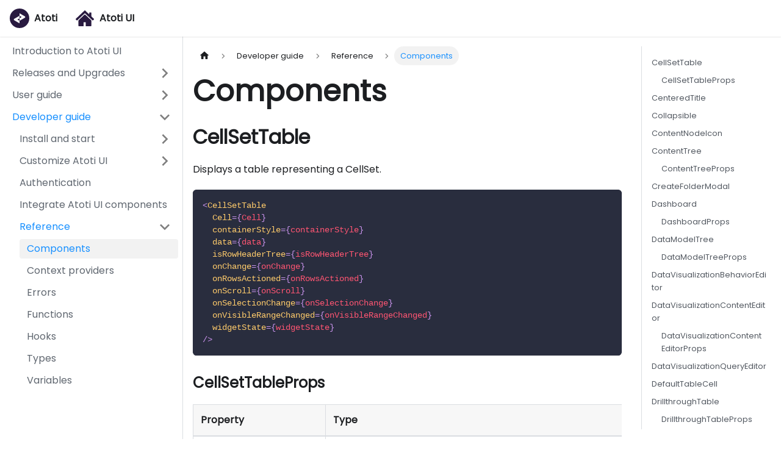

--- FILE ---
content_type: text/html
request_url: https://docs.activeviam.com/products/atoti/ui/latest/developer-guide/reference/components/
body_size: 12694
content:
<!doctype html>
<html lang="en" dir="ltr" class="docs-wrapper plugin-docs plugin-id-default docs-version-current docs-doc-page docs-doc-id-developer-guide/reference/components" data-has-hydrated="false">
<head>
<meta charset="UTF-8">
<meta name="generator" content="Docusaurus v3.2.1">
<title data-rh="true">Components | Atoti UI</title><meta data-rh="true" name="viewport" content="width=device-width,initial-scale=1"><meta data-rh="true" name="twitter:card" content="summary_large_image"><meta data-rh="true" property="og:url" content="https://activeviam.com/products/atoti/ui/latest/developer-guide/reference/components/"><meta data-rh="true" property="og:locale" content="en"><meta data-rh="true" name="docusaurus_locale" content="en"><meta data-rh="true" name="docsearch:language" content="en"><meta data-rh="true" name="docusaurus_version" content="current"><meta data-rh="true" name="docusaurus_tag" content="docs-default-current"><meta data-rh="true" name="docsearch:version" content="current"><meta data-rh="true" name="docsearch:docusaurus_tag" content="docs-default-current"><meta data-rh="true" property="og:title" content="Components | Atoti UI"><meta data-rh="true" name="description" content="CellSetTable"><meta data-rh="true" property="og:description" content="CellSetTable"><link data-rh="true" rel="icon" href="/products/atoti/ui/latest/img/favicon.ico"><link data-rh="true" rel="canonical" href="https://activeviam.com/products/atoti/ui/latest/developer-guide/reference/components/"><link data-rh="true" rel="alternate" href="https://activeviam.com/products/atoti/ui/latest/developer-guide/reference/components/" hreflang="en"><link data-rh="true" rel="alternate" href="https://activeviam.com/products/atoti/ui/latest/developer-guide/reference/components/" hreflang="x-default"><link rel="preconnect" href="https://www.google-analytics.com">
<link rel="preconnect" href="https://www.googletagmanager.com">
<script async src="https://www.googletagmanager.com/gtag/js?id=G-6TQJKBD74J"></script>
<script>function gtag(){dataLayer.push(arguments)}window.dataLayer=window.dataLayer||[],gtag("js",new Date),gtag("config","G-6TQJKBD74J",{anonymize_ip:!0})</script>



<meta name="inkeep:version" content="latest"><link rel="stylesheet" href="/products/atoti/ui/latest/assets/css/styles.3ead548d.css">
<script src="/products/atoti/ui/latest/assets/js/runtime~main.9602c10b.js" defer="defer"></script>
<script src="/products/atoti/ui/latest/assets/js/main.6c60a8bd.js" defer="defer"></script>
</head>
<body class="navigation-with-keyboard">
<script>!function(){function t(t){document.documentElement.setAttribute("data-theme",t)}var e=function(){try{return new URLSearchParams(window.location.search).get("docusaurus-theme")}catch(t){}}()||function(){try{return localStorage.getItem("theme")}catch(t){}}();t(null!==e?e:"light")}(),function(){try{const c=new URLSearchParams(window.location.search).entries();for(var[t,e]of c)if(t.startsWith("docusaurus-data-")){var a=t.replace("docusaurus-data-","data-");document.documentElement.setAttribute(a,e)}}catch(t){}}()</script><div id="__docusaurus"><div role="region" aria-label="Skip to main content"><a class="skipToContent_WIDD" href="#__docusaurus_skipToContent_fallback">Skip to main content</a></div><nav aria-label="Main" class="navbar navbar--fixed-top"><div class="navbar__inner"><div class="navbar__items"><button aria-label="Toggle navigation bar" aria-expanded="false" class="navbar__toggle clean-btn" type="button"><svg width="30" height="30" viewBox="0 0 30 30" aria-hidden="true"><path stroke="currentColor" stroke-linecap="round" stroke-miterlimit="10" stroke-width="2" d="M4 7h22M4 15h22M4 23h22"></path></svg></button><a href="https://docs.activeviam.com/atoti-docs.html" target="_self" rel="noopener noreferrer" class="navbar__brand"><div class="navbar__logo"><img src="/products/atoti/ui/latest/img/logo.svg" alt="ActiveViam Logo" class="themedComponent_tO3u themedComponent--light_MwWj"><img src="/products/atoti/ui/latest/img/logo.svg" alt="ActiveViam Logo" class="themedComponent_tO3u themedComponent--dark_kvcU"></div><b class="navbar__title text--truncate">Atoti</b></a><div class="navbar__item">
            <a class="navbar__brand" href="/products/atoti/ui/latest/">
              <div class="navbar__logo" style="zoom: 0.9">
                <img src="/products/atoti/ui/latest/img/home.svg" style="padding: 2px">
              </div>
              <b class="navbar__title">Atoti UI</b>
            </a>
          </div></div><div class="navbar__items navbar__items--right"><div class="navbarSearchContainer_xNqQ"></div></div></div><div role="presentation" class="navbar-sidebar__backdrop"></div></nav><div id="__docusaurus_skipToContent_fallback" class="main-wrapper mainWrapper_xq3Q"><div class="docsWrapper_a0NI"><button aria-label="Scroll back to top" class="clean-btn theme-back-to-top-button backToTopButton_b8Pj" type="button"></button><div class="docRoot__qbO"><aside class="theme-doc-sidebar-container docSidebarContainer_RvVx"><div class="sidebarViewport_oFgp"><div class="sidebar_QIZ0"><nav aria-label="Docs sidebar" class="menu thin-scrollbar menu_GoOR"><ul class="theme-doc-sidebar-menu menu__list"><li class="theme-doc-sidebar-item-link theme-doc-sidebar-item-link-level-1 menu__list-item"><a class="menu__link" href="/products/atoti/ui/latest/">Introduction to Atoti UI</a></li><li class="theme-doc-sidebar-item-category theme-doc-sidebar-item-category-level-1 menu__list-item menu__list-item--collapsed"><div class="menu__list-item-collapsible"><a class="menu__link menu__link--sublist menu__link--sublist-caret" role="button" aria-expanded="false" href="/products/atoti/ui/latest/releases-and-upgrades/release-notes/">Releases and Upgrades</a></div></li><li class="theme-doc-sidebar-item-category theme-doc-sidebar-item-category-level-1 menu__list-item menu__list-item--collapsed"><div class="menu__list-item-collapsible"><a class="menu__link menu__link--sublist menu__link--sublist-caret" role="button" aria-expanded="false" href="/products/atoti/ui/latest/user-guide/navigate-atoti-ui/home-page/">User guide</a></div></li><li class="theme-doc-sidebar-item-category theme-doc-sidebar-item-category-level-1 menu__list-item"><div class="menu__list-item-collapsible"><a class="menu__link menu__link--sublist menu__link--sublist-caret menu__link--active" role="button" aria-expanded="true" href="/products/atoti/ui/latest/developer-guide/install-and-start/compatibility/browsers/">Developer guide</a></div><ul style="display:block;overflow:visible;height:auto" class="menu__list"><li class="theme-doc-sidebar-item-category theme-doc-sidebar-item-category-level-2 menu__list-item menu__list-item--collapsed"><div class="menu__list-item-collapsible"><a class="menu__link menu__link--sublist menu__link--sublist-caret" role="button" aria-expanded="false" tabindex="0" href="/products/atoti/ui/latest/developer-guide/install-and-start/compatibility/browsers/">Install and start</a></div></li><li class="theme-doc-sidebar-item-category theme-doc-sidebar-item-category-level-2 menu__list-item menu__list-item--collapsed"><div class="menu__list-item-collapsible"><a class="menu__link menu__link--sublist menu__link--sublist-caret" role="button" aria-expanded="false" tabindex="0" href="/products/atoti/ui/latest/developer-guide/customize-atoti-ui/user-settings/">Customize Atoti UI</a></div></li><li class="theme-doc-sidebar-item-link theme-doc-sidebar-item-link-level-2 menu__list-item"><a class="menu__link" tabindex="0" href="/products/atoti/ui/latest/developer-guide/authentication/">Authentication</a></li><li class="theme-doc-sidebar-item-link theme-doc-sidebar-item-link-level-2 menu__list-item"><a class="menu__link" tabindex="0" href="/products/atoti/ui/latest/developer-guide/integrate-atoti-ui-components/">Integrate Atoti UI components</a></li><li class="theme-doc-sidebar-item-category theme-doc-sidebar-item-category-level-2 menu__list-item"><div class="menu__list-item-collapsible"><a class="menu__link menu__link--sublist menu__link--sublist-caret menu__link--active" role="button" aria-expanded="true" tabindex="0" href="/products/atoti/ui/latest/developer-guide/reference/components/">Reference</a></div><ul style="display:block;overflow:visible;height:auto" class="menu__list"><li class="theme-doc-sidebar-item-link theme-doc-sidebar-item-link-level-3 menu__list-item"><a class="menu__link menu__link--active" aria-current="page" tabindex="0" href="/products/atoti/ui/latest/developer-guide/reference/components/">Components</a></li><li class="theme-doc-sidebar-item-link theme-doc-sidebar-item-link-level-3 menu__list-item"><a class="menu__link" tabindex="0" href="/products/atoti/ui/latest/developer-guide/reference/context-providers/">Context providers</a></li><li class="theme-doc-sidebar-item-link theme-doc-sidebar-item-link-level-3 menu__list-item"><a class="menu__link" tabindex="0" href="/products/atoti/ui/latest/developer-guide/reference/errors/">Errors</a></li><li class="theme-doc-sidebar-item-link theme-doc-sidebar-item-link-level-3 menu__list-item"><a class="menu__link" tabindex="0" href="/products/atoti/ui/latest/developer-guide/reference/functions/">Functions</a></li><li class="theme-doc-sidebar-item-link theme-doc-sidebar-item-link-level-3 menu__list-item"><a class="menu__link" tabindex="0" href="/products/atoti/ui/latest/developer-guide/reference/hooks/">Hooks</a></li><li class="theme-doc-sidebar-item-link theme-doc-sidebar-item-link-level-3 menu__list-item"><a class="menu__link" tabindex="0" href="/products/atoti/ui/latest/developer-guide/reference/types/">Types</a></li><li class="theme-doc-sidebar-item-link theme-doc-sidebar-item-link-level-3 menu__list-item"><a class="menu__link" tabindex="0" href="/products/atoti/ui/latest/developer-guide/reference/variables/">Variables</a></li></ul></li></ul></li></ul></nav></div></div></aside><main class="docMainContainer_g0fG"><div class="container padding-top--md padding-bottom--lg"><div class="row"><div class="col docItemCol_MMYf"><div class="docItemContainer_qqmV"><article><nav class="theme-doc-breadcrumbs breadcrumbsContainer_bRWc" aria-label="Breadcrumbs"><ul class="breadcrumbs" itemscope="" itemtype="https://schema.org/BreadcrumbList"><li class="breadcrumbs__item"><a aria-label="Home page" class="breadcrumbs__link" href="/products/atoti/ui/latest/"><svg viewBox="0 0 24 24" class="breadcrumbHomeIcon_ICr0"><path d="M10 19v-5h4v5c0 .55.45 1 1 1h3c.55 0 1-.45 1-1v-7h1.7c.46 0 .68-.57.33-.87L12.67 3.6c-.38-.34-.96-.34-1.34 0l-8.36 7.53c-.34.3-.13.87.33.87H5v7c0 .55.45 1 1 1h3c.55 0 1-.45 1-1z" fill="currentColor"></path></svg></a></li><li class="breadcrumbs__item"><span class="breadcrumbs__link">Developer guide</span><meta itemprop="position" content="1"></li><li class="breadcrumbs__item"><span class="breadcrumbs__link">Reference</span><meta itemprop="position" content="2"></li><li itemscope="" itemprop="itemListElement" itemtype="https://schema.org/ListItem" class="breadcrumbs__item breadcrumbs__item--active"><span class="breadcrumbs__link" itemprop="name">Components</span><meta itemprop="position" content="3"></li></ul></nav><div class="tocCollapsible_vbIN theme-doc-toc-mobile tocMobile_PuxV"><button type="button" class="clean-btn tocCollapsibleButton_LkMY">On this page</button></div><div class="theme-doc-markdown markdown"><header><h1>Components</h1></header><h2 class="anchor anchorWithStickyNavbar_YoxP" id="cellsettable">CellSetTable<a href="#cellsettable" class="hash-link" aria-label="Direct link to CellSetTable" title="Direct link to CellSetTable">​</a></h2>
<p>Displays a table representing a CellSet.</p>
<div class="language-jsx codeBlockContainer_UsD9 theme-code-block" style="--prism-color:#bfc7d5;--prism-background-color:#292d3e"><div class="codeBlockContent_hLGb"><pre tabindex="0" class="prism-code language-jsx codeBlock_ZUmV thin-scrollbar" style="color:#bfc7d5;background-color:#292d3e"><code class="codeBlockLines_hgWL"><span class="token-line" style="color:#bfc7d5"><span class="token tag punctuation" style="color:rgb(199, 146, 234)">&lt;</span><span class="token tag class-name" style="color:rgb(255, 203, 107)">CellSetTable</span><span class="token tag" style="color:rgb(255, 85, 114)"></span><br></span><span class="token-line" style="color:#bfc7d5"><span class="token tag" style="color:rgb(255, 85, 114)">  </span><span class="token tag attr-name" style="color:rgb(255, 203, 107)">Cell</span><span class="token tag script language-javascript script-punctuation punctuation" style="color:rgb(199, 146, 234)">=</span><span class="token tag script language-javascript punctuation" style="color:rgb(199, 146, 234)">{</span><span class="token tag script language-javascript" style="color:rgb(255, 85, 114)">Cell</span><span class="token tag script language-javascript punctuation" style="color:rgb(199, 146, 234)">}</span><span class="token tag" style="color:rgb(255, 85, 114)"></span><br></span><span class="token-line" style="color:#bfc7d5"><span class="token tag" style="color:rgb(255, 85, 114)">  </span><span class="token tag attr-name" style="color:rgb(255, 203, 107)">containerStyle</span><span class="token tag script language-javascript script-punctuation punctuation" style="color:rgb(199, 146, 234)">=</span><span class="token tag script language-javascript punctuation" style="color:rgb(199, 146, 234)">{</span><span class="token tag script language-javascript" style="color:rgb(255, 85, 114)">containerStyle</span><span class="token tag script language-javascript punctuation" style="color:rgb(199, 146, 234)">}</span><span class="token tag" style="color:rgb(255, 85, 114)"></span><br></span><span class="token-line" style="color:#bfc7d5"><span class="token tag" style="color:rgb(255, 85, 114)">  </span><span class="token tag attr-name" style="color:rgb(255, 203, 107)">data</span><span class="token tag script language-javascript script-punctuation punctuation" style="color:rgb(199, 146, 234)">=</span><span class="token tag script language-javascript punctuation" style="color:rgb(199, 146, 234)">{</span><span class="token tag script language-javascript" style="color:rgb(255, 85, 114)">data</span><span class="token tag script language-javascript punctuation" style="color:rgb(199, 146, 234)">}</span><span class="token tag" style="color:rgb(255, 85, 114)"></span><br></span><span class="token-line" style="color:#bfc7d5"><span class="token tag" style="color:rgb(255, 85, 114)">  </span><span class="token tag attr-name" style="color:rgb(255, 203, 107)">isRowHeaderTree</span><span class="token tag script language-javascript script-punctuation punctuation" style="color:rgb(199, 146, 234)">=</span><span class="token tag script language-javascript punctuation" style="color:rgb(199, 146, 234)">{</span><span class="token tag script language-javascript" style="color:rgb(255, 85, 114)">isRowHeaderTree</span><span class="token tag script language-javascript punctuation" style="color:rgb(199, 146, 234)">}</span><span class="token tag" style="color:rgb(255, 85, 114)"></span><br></span><span class="token-line" style="color:#bfc7d5"><span class="token tag" style="color:rgb(255, 85, 114)">  </span><span class="token tag attr-name" style="color:rgb(255, 203, 107)">onChange</span><span class="token tag script language-javascript script-punctuation punctuation" style="color:rgb(199, 146, 234)">=</span><span class="token tag script language-javascript punctuation" style="color:rgb(199, 146, 234)">{</span><span class="token tag script language-javascript" style="color:rgb(255, 85, 114)">onChange</span><span class="token tag script language-javascript punctuation" style="color:rgb(199, 146, 234)">}</span><span class="token tag" style="color:rgb(255, 85, 114)"></span><br></span><span class="token-line" style="color:#bfc7d5"><span class="token tag" style="color:rgb(255, 85, 114)">  </span><span class="token tag attr-name" style="color:rgb(255, 203, 107)">onRowsActioned</span><span class="token tag script language-javascript script-punctuation punctuation" style="color:rgb(199, 146, 234)">=</span><span class="token tag script language-javascript punctuation" style="color:rgb(199, 146, 234)">{</span><span class="token tag script language-javascript" style="color:rgb(255, 85, 114)">onRowsActioned</span><span class="token tag script language-javascript punctuation" style="color:rgb(199, 146, 234)">}</span><span class="token tag" style="color:rgb(255, 85, 114)"></span><br></span><span class="token-line" style="color:#bfc7d5"><span class="token tag" style="color:rgb(255, 85, 114)">  </span><span class="token tag attr-name" style="color:rgb(255, 203, 107)">onScroll</span><span class="token tag script language-javascript script-punctuation punctuation" style="color:rgb(199, 146, 234)">=</span><span class="token tag script language-javascript punctuation" style="color:rgb(199, 146, 234)">{</span><span class="token tag script language-javascript" style="color:rgb(255, 85, 114)">onScroll</span><span class="token tag script language-javascript punctuation" style="color:rgb(199, 146, 234)">}</span><span class="token tag" style="color:rgb(255, 85, 114)"></span><br></span><span class="token-line" style="color:#bfc7d5"><span class="token tag" style="color:rgb(255, 85, 114)">  </span><span class="token tag attr-name" style="color:rgb(255, 203, 107)">onSelectionChange</span><span class="token tag script language-javascript script-punctuation punctuation" style="color:rgb(199, 146, 234)">=</span><span class="token tag script language-javascript punctuation" style="color:rgb(199, 146, 234)">{</span><span class="token tag script language-javascript" style="color:rgb(255, 85, 114)">onSelectionChange</span><span class="token tag script language-javascript punctuation" style="color:rgb(199, 146, 234)">}</span><span class="token tag" style="color:rgb(255, 85, 114)"></span><br></span><span class="token-line" style="color:#bfc7d5"><span class="token tag" style="color:rgb(255, 85, 114)">  </span><span class="token tag attr-name" style="color:rgb(255, 203, 107)">onVisibleRangeChanged</span><span class="token tag script language-javascript script-punctuation punctuation" style="color:rgb(199, 146, 234)">=</span><span class="token tag script language-javascript punctuation" style="color:rgb(199, 146, 234)">{</span><span class="token tag script language-javascript" style="color:rgb(255, 85, 114)">onVisibleRangeChanged</span><span class="token tag script language-javascript punctuation" style="color:rgb(199, 146, 234)">}</span><span class="token tag" style="color:rgb(255, 85, 114)"></span><br></span><span class="token-line" style="color:#bfc7d5"><span class="token tag" style="color:rgb(255, 85, 114)">  </span><span class="token tag attr-name" style="color:rgb(255, 203, 107)">widgetState</span><span class="token tag script language-javascript script-punctuation punctuation" style="color:rgb(199, 146, 234)">=</span><span class="token tag script language-javascript punctuation" style="color:rgb(199, 146, 234)">{</span><span class="token tag script language-javascript" style="color:rgb(255, 85, 114)">widgetState</span><span class="token tag script language-javascript punctuation" style="color:rgb(199, 146, 234)">}</span><span class="token tag" style="color:rgb(255, 85, 114)"></span><br></span><span class="token-line" style="color:#bfc7d5"><span class="token tag" style="color:rgb(255, 85, 114)"></span><span class="token tag punctuation" style="color:rgb(199, 146, 234)">/&gt;</span><br></span></code></pre><div class="buttonGroup_kbcc"><button type="button" aria-label="Copy code to clipboard" title="Copy" class="clean-btn"><span class="copyButtonIcons_LbDp" aria-hidden="true"><svg viewBox="0 0 24 24" class="copyButtonIcon__baI"><path fill="currentColor" d="M19,21H8V7H19M19,5H8A2,2 0 0,0 6,7V21A2,2 0 0,0 8,23H19A2,2 0 0,0 21,21V7A2,2 0 0,0 19,5M16,1H4A2,2 0 0,0 2,3V17H4V3H16V1Z"></path></svg><svg viewBox="0 0 24 24" class="copyButtonSuccessIcon_Uk0m"><path fill="currentColor" d="M21,7L9,19L3.5,13.5L4.91,12.09L9,16.17L19.59,5.59L21,7Z"></path></svg></span></button></div></div></div>
<h3 class="anchor anchorWithStickyNavbar_YoxP" id="cellsettableprops">CellSetTableProps<a href="#cellsettableprops" class="hash-link" aria-label="Direct link to CellSetTableProps" title="Direct link to CellSetTableProps">​</a></h3>




























































<table><thead><tr><th style="text-align:left">Property</th><th style="text-align:left">Type</th><th style="text-align:left">Description</th></tr></thead><tbody><tr><td style="text-align:left">Cell</td><td style="text-align:left">ForwardRefExoticComponent&lt;PropsWithRef&lt;<a href="/products/atoti/ui/latest/developer-guide/reference/types/#cellsettablecellprops">CellSetTableCellProps</a>&gt;&gt;</td><td style="text-align:left"></td></tr><tr><td style="text-align:left">containerStyle</td><td style="text-align:left">CSSProperties</td><td style="text-align:left"></td></tr><tr><td style="text-align:left">data</td><td style="text-align:left"><a href="/products/atoti/ui/latest/developer-guide/reference/types/#cellset">CellSet</a></td><td style="text-align:left"></td></tr><tr><td style="text-align:left">isRowHeaderTree</td><td style="text-align:left">boolean</td><td style="text-align:left"></td></tr><tr><td style="text-align:left">onChange</td><td style="text-align:left">(updatedWidgetState: <a href="/products/atoti/ui/latest/developer-guide/reference/types/#tablewidgetstate">TableWidgetState</a>) =&gt; void</td><td style="text-align:left"></td></tr><tr><td style="text-align:left">onRowsActioned</td><td style="text-align:left">(tuples: <a href="/products/atoti/ui/latest/developer-guide/reference/types/#tuple">Tuple</a>[]) =&gt; void</td><td style="text-align:left"></td></tr><tr><td style="text-align:left">onScroll</td><td style="text-align:left">(newPosition: {<br>   scrollTop: number;<br>   scrollLeft: number; <br>}) =&gt; void</td><td style="text-align:left"></td></tr><tr><td style="text-align:left">onSelectionChange</td><td style="text-align:left">(newSelection: <a href="/products/atoti/ui/latest/developer-guide/reference/types/#cellsetselection">CellSetSelection</a>, newLowLevelSelection: AnchoredTableRange[]) =&gt; void</td><td style="text-align:left"></td></tr><tr><td style="text-align:left">onVisibleRangeChanged</td><td style="text-align:left">(visibleRange: <a href="/products/atoti/ui/latest/developer-guide/reference/types/#gridrange">GridRange</a>) =&gt; void</td><td style="text-align:left"></td></tr><tr><td style="text-align:left">widgetState</td><td style="text-align:left"><a href="/products/atoti/ui/latest/developer-guide/reference/types/#tablewidgetstate">TableWidgetState</a></td><td style="text-align:left"></td></tr></tbody></table>
<h2 class="anchor anchorWithStickyNavbar_YoxP" id="centeredtitle">CenteredTitle<a href="#centeredtitle" class="hash-link" aria-label="Direct link to CenteredTitle" title="Direct link to CenteredTitle">​</a></h2>
<p>Displays a title, centered horizontally and vertically within its parent Component.</p>
<div class="language-jsx codeBlockContainer_UsD9 theme-code-block" style="--prism-color:#bfc7d5;--prism-background-color:#292d3e"><div class="codeBlockContent_hLGb"><pre tabindex="0" class="prism-code language-jsx codeBlock_ZUmV thin-scrollbar" style="color:#bfc7d5;background-color:#292d3e"><code class="codeBlockLines_hgWL"><span class="token-line" style="color:#bfc7d5"><span class="token tag punctuation" style="color:rgb(199, 146, 234)">&lt;</span><span class="token tag class-name" style="color:rgb(255, 203, 107)">CenteredTitle</span><span class="token tag" style="color:rgb(255, 85, 114)"></span><br></span><span class="token-line" style="color:#bfc7d5"><span class="token tag" style="color:rgb(255, 85, 114)">	</span><span class="token tag spread punctuation" style="color:rgb(199, 146, 234)">{</span><span class="token tag spread operator" style="color:rgb(137, 221, 255)">...</span><span class="token tag spread punctuation" style="color:rgb(199, 146, 234)">}</span><span class="token tag" style="color:rgb(255, 85, 114)"></span><br></span><span class="token-line" style="color:#bfc7d5"><span class="token tag" style="color:rgb(255, 85, 114)"></span><span class="token tag punctuation" style="color:rgb(199, 146, 234)">/&gt;</span><br></span></code></pre><div class="buttonGroup_kbcc"><button type="button" aria-label="Copy code to clipboard" title="Copy" class="clean-btn"><span class="copyButtonIcons_LbDp" aria-hidden="true"><svg viewBox="0 0 24 24" class="copyButtonIcon__baI"><path fill="currentColor" d="M19,21H8V7H19M19,5H8A2,2 0 0,0 6,7V21A2,2 0 0,0 8,23H19A2,2 0 0,0 21,21V7A2,2 0 0,0 19,5M16,1H4A2,2 0 0,0 2,3V17H4V3H16V1Z"></path></svg><svg viewBox="0 0 24 24" class="copyButtonSuccessIcon_Uk0m"><path fill="currentColor" d="M21,7L9,19L3.5,13.5L4.91,12.09L9,16.17L19.59,5.59L21,7Z"></path></svg></span></button></div></div></div>
<h2 class="anchor anchorWithStickyNavbar_YoxP" id="collapsible">Collapsible<a href="#collapsible" class="hash-link" aria-label="Direct link to Collapsible" title="Direct link to Collapsible">​</a></h2>
<p>A component that wraps a collapsible component, allowing to toggle between collapsed and expanded.</p>
<div class="language-jsx codeBlockContainer_UsD9 theme-code-block" style="--prism-color:#bfc7d5;--prism-background-color:#292d3e"><div class="codeBlockContent_hLGb"><pre tabindex="0" class="prism-code language-jsx codeBlock_ZUmV thin-scrollbar" style="color:#bfc7d5;background-color:#292d3e"><code class="codeBlockLines_hgWL"><span class="token-line" style="color:#bfc7d5"><span class="token tag punctuation" style="color:rgb(199, 146, 234)">&lt;</span><span class="token tag class-name" style="color:rgb(255, 203, 107)">Collapsible</span><span class="token tag" style="color:rgb(255, 85, 114)"></span><br></span><span class="token-line" style="color:#bfc7d5"><span class="token tag" style="color:rgb(255, 85, 114)">	</span><span class="token tag spread punctuation" style="color:rgb(199, 146, 234)">{</span><span class="token tag spread operator" style="color:rgb(137, 221, 255)">...</span><span class="token tag spread punctuation" style="color:rgb(199, 146, 234)">}</span><span class="token tag" style="color:rgb(255, 85, 114)"></span><br></span><span class="token-line" style="color:#bfc7d5"><span class="token tag" style="color:rgb(255, 85, 114)"></span><span class="token tag punctuation" style="color:rgb(199, 146, 234)">/&gt;</span><br></span></code></pre><div class="buttonGroup_kbcc"><button type="button" aria-label="Copy code to clipboard" title="Copy" class="clean-btn"><span class="copyButtonIcons_LbDp" aria-hidden="true"><svg viewBox="0 0 24 24" class="copyButtonIcon__baI"><path fill="currentColor" d="M19,21H8V7H19M19,5H8A2,2 0 0,0 6,7V21A2,2 0 0,0 8,23H19A2,2 0 0,0 21,21V7A2,2 0 0,0 19,5M16,1H4A2,2 0 0,0 2,3V17H4V3H16V1Z"></path></svg><svg viewBox="0 0 24 24" class="copyButtonSuccessIcon_Uk0m"><path fill="currentColor" d="M21,7L9,19L3.5,13.5L4.91,12.09L9,16.17L19.59,5.59L21,7Z"></path></svg></span></button></div></div></div>
<h2 class="anchor anchorWithStickyNavbar_YoxP" id="contentnodeicon">ContentNodeIcon<a href="#contentnodeicon" class="hash-link" aria-label="Direct link to ContentNodeIcon" title="Direct link to ContentNodeIcon">​</a></h2>
<p>Displays the icon on the left of nodes in content trees. Represents a server, a folder or a file.</p>
<div class="language-jsx codeBlockContainer_UsD9 theme-code-block" style="--prism-color:#bfc7d5;--prism-background-color:#292d3e"><div class="codeBlockContent_hLGb"><pre tabindex="0" class="prism-code language-jsx codeBlock_ZUmV thin-scrollbar" style="color:#bfc7d5;background-color:#292d3e"><code class="codeBlockLines_hgWL"><span class="token-line" style="color:#bfc7d5"><span class="token tag punctuation" style="color:rgb(199, 146, 234)">&lt;</span><span class="token tag class-name" style="color:rgb(255, 203, 107)">ContentNodeIcon</span><span class="token tag" style="color:rgb(255, 85, 114)"></span><br></span><span class="token-line" style="color:#bfc7d5"><span class="token tag" style="color:rgb(255, 85, 114)">	</span><span class="token tag spread punctuation" style="color:rgb(199, 146, 234)">{</span><span class="token tag spread operator" style="color:rgb(137, 221, 255)">...</span><span class="token tag spread punctuation" style="color:rgb(199, 146, 234)">}</span><span class="token tag" style="color:rgb(255, 85, 114)"></span><br></span><span class="token-line" style="color:#bfc7d5"><span class="token tag" style="color:rgb(255, 85, 114)"></span><span class="token tag punctuation" style="color:rgb(199, 146, 234)">/&gt;</span><br></span></code></pre><div class="buttonGroup_kbcc"><button type="button" aria-label="Copy code to clipboard" title="Copy" class="clean-btn"><span class="copyButtonIcons_LbDp" aria-hidden="true"><svg viewBox="0 0 24 24" class="copyButtonIcon__baI"><path fill="currentColor" d="M19,21H8V7H19M19,5H8A2,2 0 0,0 6,7V21A2,2 0 0,0 8,23H19A2,2 0 0,0 21,21V7A2,2 0 0,0 19,5M16,1H4A2,2 0 0,0 2,3V17H4V3H16V1Z"></path></svg><svg viewBox="0 0 24 24" class="copyButtonSuccessIcon_Uk0m"><path fill="currentColor" d="M21,7L9,19L3.5,13.5L4.91,12.09L9,16.17L19.59,5.59L21,7Z"></path></svg></span></button></div></div></div>
<h2 class="anchor anchorWithStickyNavbar_YoxP" id="contenttree">ContentTree<a href="#contenttree" class="hash-link" aria-label="Direct link to ContentTree" title="Direct link to ContentTree">​</a></h2>
<p>Displays a tree of saved widgets or dashboards</p>
<div class="language-jsx codeBlockContainer_UsD9 theme-code-block" style="--prism-color:#bfc7d5;--prism-background-color:#292d3e"><div class="codeBlockContent_hLGb"><pre tabindex="0" class="prism-code language-jsx codeBlock_ZUmV thin-scrollbar" style="color:#bfc7d5;background-color:#292d3e"><code class="codeBlockLines_hgWL"><span class="token-line" style="color:#bfc7d5"><span class="token tag punctuation" style="color:rgb(199, 146, 234)">&lt;</span><span class="token tag class-name" style="color:rgb(255, 203, 107)">ContentTree</span><span class="token tag" style="color:rgb(255, 85, 114)"></span><br></span><span class="token-line" style="color:#bfc7d5"><span class="token tag" style="color:rgb(255, 85, 114)">  </span><span class="token tag attr-name" style="color:rgb(255, 203, 107)">areFilesVisible</span><span class="token tag script language-javascript script-punctuation punctuation" style="color:rgb(199, 146, 234)">=</span><span class="token tag script language-javascript punctuation" style="color:rgb(199, 146, 234)">{</span><span class="token tag script language-javascript" style="color:rgb(255, 85, 114)">areFilesVisible</span><span class="token tag script language-javascript punctuation" style="color:rgb(199, 146, 234)">}</span><span class="token tag" style="color:rgb(255, 85, 114)"></span><br></span><span class="token-line" style="color:#bfc7d5"><span class="token tag" style="color:rgb(255, 85, 114)">  </span><span class="token tag attr-name" style="color:rgb(255, 203, 107)">className</span><span class="token tag script language-javascript script-punctuation punctuation" style="color:rgb(199, 146, 234)">=</span><span class="token tag script language-javascript punctuation" style="color:rgb(199, 146, 234)">{</span><span class="token tag script language-javascript" style="color:rgb(255, 85, 114)">className</span><span class="token tag script language-javascript punctuation" style="color:rgb(199, 146, 234)">}</span><span class="token tag" style="color:rgb(255, 85, 114)"></span><br></span><span class="token-line" style="color:#bfc7d5"><span class="token tag" style="color:rgb(255, 85, 114)">  </span><span class="token tag attr-name" style="color:rgb(255, 203, 107)">ContentNodeIcon</span><span class="token tag script language-javascript script-punctuation punctuation" style="color:rgb(199, 146, 234)">=</span><span class="token tag script language-javascript punctuation" style="color:rgb(199, 146, 234)">{</span><span class="token tag script language-javascript" style="color:rgb(255, 85, 114)">ContentNodeIcon</span><span class="token tag script language-javascript punctuation" style="color:rgb(199, 146, 234)">}</span><span class="token tag" style="color:rgb(255, 85, 114)"></span><br></span><span class="token-line" style="color:#bfc7d5"><span class="token tag" style="color:rgb(255, 85, 114)">  </span><span class="token tag attr-name" style="color:rgb(255, 203, 107)">contextMenuItems</span><span class="token tag script language-javascript script-punctuation punctuation" style="color:rgb(199, 146, 234)">=</span><span class="token tag script language-javascript punctuation" style="color:rgb(199, 146, 234)">{</span><span class="token tag script language-javascript" style="color:rgb(255, 85, 114)">contextMenuItems</span><span class="token tag script language-javascript punctuation" style="color:rgb(199, 146, 234)">}</span><span class="token tag" style="color:rgb(255, 85, 114)"></span><br></span><span class="token-line" style="color:#bfc7d5"><span class="token tag" style="color:rgb(255, 85, 114)">  </span><span class="token tag attr-name" style="color:rgb(255, 203, 107)">doesSelectionIncludeChildren</span><span class="token tag script language-javascript script-punctuation punctuation" style="color:rgb(199, 146, 234)">=</span><span class="token tag script language-javascript punctuation" style="color:rgb(199, 146, 234)">{</span><span class="token tag script language-javascript" style="color:rgb(255, 85, 114)">doesSelectionIncludeChildren</span><span class="token tag script language-javascript punctuation" style="color:rgb(199, 146, 234)">}</span><span class="token tag" style="color:rgb(255, 85, 114)"></span><br></span><span class="token-line" style="color:#bfc7d5"><span class="token tag" style="color:rgb(255, 85, 114)">  </span><span class="token tag attr-name" style="color:rgb(255, 203, 107)">expandTrigger</span><span class="token tag script language-javascript script-punctuation punctuation" style="color:rgb(199, 146, 234)">=</span><span class="token tag script language-javascript punctuation" style="color:rgb(199, 146, 234)">{</span><span class="token tag script language-javascript" style="color:rgb(255, 85, 114)">expandTrigger</span><span class="token tag script language-javascript punctuation" style="color:rgb(199, 146, 234)">}</span><span class="token tag" style="color:rgb(255, 85, 114)"></span><br></span><span class="token-line" style="color:#bfc7d5"><span class="token tag" style="color:rgb(255, 85, 114)">  </span><span class="token tag attr-name" style="color:rgb(255, 203, 107)">getDefaultCaption</span><span class="token tag script language-javascript script-punctuation punctuation" style="color:rgb(199, 146, 234)">=</span><span class="token tag script language-javascript punctuation" style="color:rgb(199, 146, 234)">{</span><span class="token tag script language-javascript" style="color:rgb(255, 85, 114)">getDefaultCaption</span><span class="token tag script language-javascript punctuation" style="color:rgb(199, 146, 234)">}</span><span class="token tag" style="color:rgb(255, 85, 114)"></span><br></span><span class="token-line" style="color:#bfc7d5"><span class="token tag" style="color:rgb(255, 85, 114)">  </span><span class="token tag attr-name" style="color:rgb(255, 203, 107)">getDragItem</span><span class="token tag script language-javascript script-punctuation punctuation" style="color:rgb(199, 146, 234)">=</span><span class="token tag script language-javascript punctuation" style="color:rgb(199, 146, 234)">{</span><span class="token tag script language-javascript" style="color:rgb(255, 85, 114)">getDragItem</span><span class="token tag script language-javascript punctuation" style="color:rgb(199, 146, 234)">}</span><span class="token tag" style="color:rgb(255, 85, 114)"></span><br></span><span class="token-line" style="color:#bfc7d5"><span class="token tag" style="color:rgb(255, 85, 114)">  </span><span class="token tag attr-name" style="color:rgb(255, 203, 107)">hoverStyle</span><span class="token tag script language-javascript script-punctuation punctuation" style="color:rgb(199, 146, 234)">=</span><span class="token tag script language-javascript punctuation" style="color:rgb(199, 146, 234)">{</span><span class="token tag script language-javascript" style="color:rgb(255, 85, 114)">hoverStyle</span><span class="token tag script language-javascript punctuation" style="color:rgb(199, 146, 234)">}</span><span class="token tag" style="color:rgb(255, 85, 114)"></span><br></span><span class="token-line" style="color:#bfc7d5"><span class="token tag" style="color:rgb(255, 85, 114)">  </span><span class="token tag attr-name" style="color:rgb(255, 203, 107)">isSearchVisible</span><span class="token tag script language-javascript script-punctuation punctuation" style="color:rgb(199, 146, 234)">=</span><span class="token tag script language-javascript punctuation" style="color:rgb(199, 146, 234)">{</span><span class="token tag script language-javascript" style="color:rgb(255, 85, 114)">isSearchVisible</span><span class="token tag script language-javascript punctuation" style="color:rgb(199, 146, 234)">}</span><span class="token tag" style="color:rgb(255, 85, 114)"></span><br></span><span class="token-line" style="color:#bfc7d5"><span class="token tag" style="color:rgb(255, 85, 114)">  </span><span class="token tag attr-name" style="color:rgb(255, 203, 107)">isSelectable</span><span class="token tag script language-javascript script-punctuation punctuation" style="color:rgb(199, 146, 234)">=</span><span class="token tag script language-javascript punctuation" style="color:rgb(199, 146, 234)">{</span><span class="token tag script language-javascript" style="color:rgb(255, 85, 114)">isSelectable</span><span class="token tag script language-javascript punctuation" style="color:rgb(199, 146, 234)">}</span><span class="token tag" style="color:rgb(255, 85, 114)"></span><br></span><span class="token-line" style="color:#bfc7d5"><span class="token tag" style="color:rgb(255, 85, 114)">  </span><span class="token tag attr-name" style="color:rgb(255, 203, 107)">lineHeight</span><span class="token tag script language-javascript script-punctuation punctuation" style="color:rgb(199, 146, 234)">=</span><span class="token tag script language-javascript punctuation" style="color:rgb(199, 146, 234)">{</span><span class="token tag script language-javascript" style="color:rgb(255, 85, 114)">lineHeight</span><span class="token tag script language-javascript punctuation" style="color:rgb(199, 146, 234)">}</span><span class="token tag" style="color:rgb(255, 85, 114)"></span><br></span><span class="token-line" style="color:#bfc7d5"><span class="token tag" style="color:rgb(255, 85, 114)">  </span><span class="token tag attr-name" style="color:rgb(255, 203, 107)">nodeStyle</span><span class="token tag script language-javascript script-punctuation punctuation" style="color:rgb(199, 146, 234)">=</span><span class="token tag script language-javascript punctuation" style="color:rgb(199, 146, 234)">{</span><span class="token tag script language-javascript" style="color:rgb(255, 85, 114)">nodeStyle</span><span class="token tag script language-javascript punctuation" style="color:rgb(199, 146, 234)">}</span><span class="token tag" style="color:rgb(255, 85, 114)"></span><br></span><span class="token-line" style="color:#bfc7d5"><span class="token tag" style="color:rgb(255, 85, 114)">  </span><span class="token tag attr-name" style="color:rgb(255, 203, 107)">onClick</span><span class="token tag script language-javascript script-punctuation punctuation" style="color:rgb(199, 146, 234)">=</span><span class="token tag script language-javascript punctuation" style="color:rgb(199, 146, 234)">{</span><span class="token tag script language-javascript" style="color:rgb(255, 85, 114)">onClick</span><span class="token tag script language-javascript punctuation" style="color:rgb(199, 146, 234)">}</span><span class="token tag" style="color:rgb(255, 85, 114)"></span><br></span><span class="token-line" style="color:#bfc7d5"><span class="token tag" style="color:rgb(255, 85, 114)">  </span><span class="token tag attr-name" style="color:rgb(255, 203, 107)">searchPlaceholder</span><span class="token tag script language-javascript script-punctuation punctuation" style="color:rgb(199, 146, 234)">=</span><span class="token tag script language-javascript punctuation" style="color:rgb(199, 146, 234)">{</span><span class="token tag script language-javascript" style="color:rgb(255, 85, 114)">searchPlaceholder</span><span class="token tag script language-javascript punctuation" style="color:rgb(199, 146, 234)">}</span><span class="token tag" style="color:rgb(255, 85, 114)"></span><br></span><span class="token-line" style="color:#bfc7d5"><span class="token tag" style="color:rgb(255, 85, 114)">  </span><span class="token tag attr-name" style="color:rgb(255, 203, 107)">selectedPaths</span><span class="token tag script language-javascript script-punctuation punctuation" style="color:rgb(199, 146, 234)">=</span><span class="token tag script language-javascript punctuation" style="color:rgb(199, 146, 234)">{</span><span class="token tag script language-javascript" style="color:rgb(255, 85, 114)">selectedPaths</span><span class="token tag script language-javascript punctuation" style="color:rgb(199, 146, 234)">}</span><span class="token tag" style="color:rgb(255, 85, 114)"></span><br></span><span class="token-line" style="color:#bfc7d5"><span class="token tag" style="color:rgb(255, 85, 114)">  </span><span class="token tag attr-name" style="color:rgb(255, 203, 107)">selectionStyle</span><span class="token tag script language-javascript script-punctuation punctuation" style="color:rgb(199, 146, 234)">=</span><span class="token tag script language-javascript punctuation" style="color:rgb(199, 146, 234)">{</span><span class="token tag script language-javascript" style="color:rgb(255, 85, 114)">selectionStyle</span><span class="token tag script language-javascript punctuation" style="color:rgb(199, 146, 234)">}</span><span class="token tag" style="color:rgb(255, 85, 114)"></span><br></span><span class="token-line" style="color:#bfc7d5"><span class="token tag" style="color:rgb(255, 85, 114)">  </span><span class="token tag attr-name" style="color:rgb(255, 203, 107)">structure</span><span class="token tag script language-javascript script-punctuation punctuation" style="color:rgb(199, 146, 234)">=</span><span class="token tag script language-javascript punctuation" style="color:rgb(199, 146, 234)">{</span><span class="token tag script language-javascript" style="color:rgb(255, 85, 114)">structure</span><span class="token tag script language-javascript punctuation" style="color:rgb(199, 146, 234)">}</span><span class="token tag" style="color:rgb(255, 85, 114)"></span><br></span><span class="token-line" style="color:#bfc7d5"><span class="token tag" style="color:rgb(255, 85, 114)"></span><span class="token tag punctuation" style="color:rgb(199, 146, 234)">/&gt;</span><br></span></code></pre><div class="buttonGroup_kbcc"><button type="button" aria-label="Copy code to clipboard" title="Copy" class="clean-btn"><span class="copyButtonIcons_LbDp" aria-hidden="true"><svg viewBox="0 0 24 24" class="copyButtonIcon__baI"><path fill="currentColor" d="M19,21H8V7H19M19,5H8A2,2 0 0,0 6,7V21A2,2 0 0,0 8,23H19A2,2 0 0,0 21,21V7A2,2 0 0,0 19,5M16,1H4A2,2 0 0,0 2,3V17H4V3H16V1Z"></path></svg><svg viewBox="0 0 24 24" class="copyButtonSuccessIcon_Uk0m"><path fill="currentColor" d="M21,7L9,19L3.5,13.5L4.91,12.09L9,16.17L19.59,5.59L21,7Z"></path></svg></span></button></div></div></div>
<h3 class="anchor anchorWithStickyNavbar_YoxP" id="contenttreeprops">ContentTreeProps<a href="#contenttreeprops" class="hash-link" aria-label="Direct link to ContentTreeProps" title="Direct link to ContentTreeProps">​</a></h3>




































































































<table><thead><tr><th style="text-align:left">Property</th><th style="text-align:left">Type</th><th style="text-align:left">Description</th></tr></thead><tbody><tr><td style="text-align:left">areFilesVisible</td><td style="text-align:left">boolean</td><td style="text-align:left"></td></tr><tr><td style="text-align:left">className</td><td style="text-align:left">string</td><td style="text-align:left"></td></tr><tr><td style="text-align:left">ContentNodeIcon</td><td style="text-align:left">FC&lt;<a href="/products/atoti/ui/latest/developer-guide/reference/types/#nodeiconprops">NodeIconProps</a>&lt;<a href="/products/atoti/ui/latest/developer-guide/reference/types/#contentnode">ContentNode</a>&lt;T&gt;&gt;&gt;</td><td style="text-align:left"></td></tr><tr><td style="text-align:left">contextMenuItems</td><td style="text-align:left">ItemType[]</td><td style="text-align:left"></td></tr><tr><td style="text-align:left">doesSelectionIncludeChildren</td><td style="text-align:left">boolean</td><td style="text-align:left"></td></tr><tr><td style="text-align:left">expandTrigger</td><td style="text-align:left"><a href="/products/atoti/ui/latest/developer-guide/reference/components/#treeprops">TreeProps</a>[&quot;expandTrigger&quot;]</td><td style="text-align:left">Whether folder nodes can be opened by clicking on their full name, or only on the caret on their left. By default, they can be opened only by clicking on the caret on their left.</td></tr><tr><td style="text-align:left">getDefaultCaption</td><td style="text-align:left">(node?: <a href="/products/atoti/ui/latest/developer-guide/reference/types/#contentnode">ContentNode</a>&lt;T&gt;) =&gt; string</td><td style="text-align:left"></td></tr><tr><td style="text-align:left">getDragItem</td><td style="text-align:left">(id: string, metaData: T) =&gt; void</td><td style="text-align:left"></td></tr><tr><td style="text-align:left">hoverStyle</td><td style="text-align:left">CSSProperties</td><td style="text-align:left"></td></tr><tr><td style="text-align:left">isSearchVisible</td><td style="text-align:left">boolean</td><td style="text-align:left"></td></tr><tr><td style="text-align:left">isSelectable</td><td style="text-align:left">boolean</td><td style="text-align:left"></td></tr><tr><td style="text-align:left">lineHeight</td><td style="text-align:left">number</td><td style="text-align:left"></td></tr><tr><td style="text-align:left">nodeStyle</td><td style="text-align:left">CSSProperties</td><td style="text-align:left"></td></tr><tr><td style="text-align:left">onClick</td><td style="text-align:left">(node: <a href="/products/atoti/ui/latest/developer-guide/reference/types/#contentnode">ContentNode</a>&lt;T&gt;, path: number[]) =&gt; void</td><td style="text-align:left"></td></tr><tr><td style="text-align:left">searchPlaceholder</td><td style="text-align:left">string</td><td style="text-align:left"></td></tr><tr><td style="text-align:left">selectedPaths</td><td style="text-align:left">number[][]</td><td style="text-align:left"></td></tr><tr><td style="text-align:left">selectionStyle</td><td style="text-align:left">CSSProperties</td><td style="text-align:left"></td></tr><tr><td style="text-align:left">structure</td><td style="text-align:left"><a href="/products/atoti/ui/latest/developer-guide/reference/types/#contentrecord">ContentRecord</a>&lt;T&gt;</td><td style="text-align:left"></td></tr></tbody></table>
<h2 class="anchor anchorWithStickyNavbar_YoxP" id="createfoldermodal">CreateFolderModal<a href="#createfoldermodal" class="hash-link" aria-label="Direct link to CreateFolderModal" title="Direct link to CreateFolderModal">​</a></h2>
<p>Displays a modal to create a folder.</p>
<div class="language-jsx codeBlockContainer_UsD9 theme-code-block" style="--prism-color:#bfc7d5;--prism-background-color:#292d3e"><div class="codeBlockContent_hLGb"><pre tabindex="0" class="prism-code language-jsx codeBlock_ZUmV thin-scrollbar" style="color:#bfc7d5;background-color:#292d3e"><code class="codeBlockLines_hgWL"><span class="token-line" style="color:#bfc7d5"><span class="token tag punctuation" style="color:rgb(199, 146, 234)">&lt;</span><span class="token tag class-name" style="color:rgb(255, 203, 107)">CreateFolderModal</span><span class="token tag" style="color:rgb(255, 85, 114)"></span><br></span><span class="token-line" style="color:#bfc7d5"><span class="token tag" style="color:rgb(255, 85, 114)">	</span><span class="token tag spread punctuation" style="color:rgb(199, 146, 234)">{</span><span class="token tag spread operator" style="color:rgb(137, 221, 255)">...</span><span class="token tag spread punctuation" style="color:rgb(199, 146, 234)">}</span><span class="token tag" style="color:rgb(255, 85, 114)"></span><br></span><span class="token-line" style="color:#bfc7d5"><span class="token tag" style="color:rgb(255, 85, 114)"></span><span class="token tag punctuation" style="color:rgb(199, 146, 234)">/&gt;</span><br></span></code></pre><div class="buttonGroup_kbcc"><button type="button" aria-label="Copy code to clipboard" title="Copy" class="clean-btn"><span class="copyButtonIcons_LbDp" aria-hidden="true"><svg viewBox="0 0 24 24" class="copyButtonIcon__baI"><path fill="currentColor" d="M19,21H8V7H19M19,5H8A2,2 0 0,0 6,7V21A2,2 0 0,0 8,23H19A2,2 0 0,0 21,21V7A2,2 0 0,0 19,5M16,1H4A2,2 0 0,0 2,3V17H4V3H16V1Z"></path></svg><svg viewBox="0 0 24 24" class="copyButtonSuccessIcon_Uk0m"><path fill="currentColor" d="M21,7L9,19L3.5,13.5L4.91,12.09L9,16.17L19.59,5.59L21,7Z"></path></svg></span></button></div></div></div>
<h2 class="anchor anchorWithStickyNavbar_YoxP" id="dashboard">Dashboard<a href="#dashboard" class="hash-link" aria-label="Direct link to Dashboard" title="Direct link to Dashboard">​</a></h2>
<p>Renders multiple resizable and draggable data exploration widgets.</p>
<div class="language-jsx codeBlockContainer_UsD9 theme-code-block" style="--prism-color:#bfc7d5;--prism-background-color:#292d3e"><div class="codeBlockContent_hLGb"><pre tabindex="0" class="prism-code language-jsx codeBlock_ZUmV thin-scrollbar" style="color:#bfc7d5;background-color:#292d3e"><code class="codeBlockLines_hgWL"><span class="token-line" style="color:#bfc7d5"><span class="token tag punctuation" style="color:rgb(199, 146, 234)">&lt;</span><span class="token tag class-name" style="color:rgb(255, 203, 107)">Dashboard</span><span class="token tag" style="color:rgb(255, 85, 114)"></span><br></span><span class="token-line" style="color:#bfc7d5"><span class="token tag" style="color:rgb(255, 85, 114)">  </span><span class="token tag attr-name" style="color:rgb(255, 203, 107)">isBrandSignatureVisible</span><span class="token tag script language-javascript script-punctuation punctuation" style="color:rgb(199, 146, 234)">=</span><span class="token tag script language-javascript punctuation" style="color:rgb(199, 146, 234)">{</span><span class="token tag script language-javascript" style="color:rgb(255, 85, 114)">isBrandSignatureVisible</span><span class="token tag script language-javascript punctuation" style="color:rgb(199, 146, 234)">}</span><span class="token tag" style="color:rgb(255, 85, 114)"></span><br></span><span class="token-line" style="color:#bfc7d5"><span class="token tag" style="color:rgb(255, 85, 114)">  </span><span class="token tag attr-name" style="color:rgb(255, 203, 107)">isDeferred</span><span class="token tag script language-javascript script-punctuation punctuation" style="color:rgb(199, 146, 234)">=</span><span class="token tag script language-javascript punctuation" style="color:rgb(199, 146, 234)">{</span><span class="token tag script language-javascript" style="color:rgb(255, 85, 114)">isDeferred</span><span class="token tag script language-javascript punctuation" style="color:rgb(199, 146, 234)">}</span><span class="token tag" style="color:rgb(255, 85, 114)"></span><br></span><span class="token-line" style="color:#bfc7d5"><span class="token tag" style="color:rgb(255, 85, 114)">  </span><span class="token tag attr-name" style="color:rgb(255, 203, 107)">onIsDeferredChange</span><span class="token tag script language-javascript script-punctuation punctuation" style="color:rgb(199, 146, 234)">=</span><span class="token tag script language-javascript punctuation" style="color:rgb(199, 146, 234)">{</span><span class="token tag script language-javascript" style="color:rgb(255, 85, 114)">onIsDeferredChange</span><span class="token tag script language-javascript punctuation" style="color:rgb(199, 146, 234)">}</span><span class="token tag" style="color:rgb(255, 85, 114)"></span><br></span><span class="token-line" style="color:#bfc7d5"><span class="token tag" style="color:rgb(255, 85, 114)"></span><span class="token tag punctuation" style="color:rgb(199, 146, 234)">/&gt;</span><br></span></code></pre><div class="buttonGroup_kbcc"><button type="button" aria-label="Copy code to clipboard" title="Copy" class="clean-btn"><span class="copyButtonIcons_LbDp" aria-hidden="true"><svg viewBox="0 0 24 24" class="copyButtonIcon__baI"><path fill="currentColor" d="M19,21H8V7H19M19,5H8A2,2 0 0,0 6,7V21A2,2 0 0,0 8,23H19A2,2 0 0,0 21,21V7A2,2 0 0,0 19,5M16,1H4A2,2 0 0,0 2,3V17H4V3H16V1Z"></path></svg><svg viewBox="0 0 24 24" class="copyButtonSuccessIcon_Uk0m"><path fill="currentColor" d="M21,7L9,19L3.5,13.5L4.91,12.09L9,16.17L19.59,5.59L21,7Z"></path></svg></span></button></div></div></div>
<h3 class="anchor anchorWithStickyNavbar_YoxP" id="dashboardprops">DashboardProps<a href="#dashboardprops" class="hash-link" aria-label="Direct link to DashboardProps" title="Direct link to DashboardProps">​</a></h3>

























<table><thead><tr><th style="text-align:left">Property</th><th style="text-align:left">Type</th><th style="text-align:left">Description</th></tr></thead><tbody><tr><td style="text-align:left">isBrandSignatureVisible</td><td style="text-align:left">boolean</td><td style="text-align:left">If not <code>false</code>, *By ActiveViam* will be visible in the bottom right corner of the dashboard.</td></tr><tr><td style="text-align:left">isDeferred</td><td style="text-align:left">boolean</td><td style="text-align:left"></td></tr><tr><td style="text-align:left">onIsDeferredChange</td><td style="text-align:left">(newState: boolean) =&gt; void</td><td style="text-align:left"></td></tr></tbody></table>
<h2 class="anchor anchorWithStickyNavbar_YoxP" id="datamodeltree">DataModelTree<a href="#datamodeltree" class="hash-link" aria-label="Direct link to DataModelTree" title="Direct link to DataModelTree">​</a></h2>
<p>Displays the tree of measures and dimensions contained in a cube.</p>
<div class="language-jsx codeBlockContainer_UsD9 theme-code-block" style="--prism-color:#bfc7d5;--prism-background-color:#292d3e"><div class="codeBlockContent_hLGb"><pre tabindex="0" class="prism-code language-jsx codeBlock_ZUmV thin-scrollbar" style="color:#bfc7d5;background-color:#292d3e"><code class="codeBlockLines_hgWL"><span class="token-line" style="color:#bfc7d5"><span class="token tag punctuation" style="color:rgb(199, 146, 234)">&lt;</span><span class="token tag class-name" style="color:rgb(255, 203, 107)">DataModelTree</span><span class="token tag" style="color:rgb(255, 85, 114)"></span><br></span><span class="token-line" style="color:#bfc7d5"><span class="token tag" style="color:rgb(255, 85, 114)">  </span><span class="token tag attr-name" style="color:rgb(255, 203, 107)">cubeName</span><span class="token tag script language-javascript script-punctuation punctuation" style="color:rgb(199, 146, 234)">=</span><span class="token tag script language-javascript punctuation" style="color:rgb(199, 146, 234)">{</span><span class="token tag script language-javascript" style="color:rgb(255, 85, 114)">cubeName</span><span class="token tag script language-javascript punctuation" style="color:rgb(199, 146, 234)">}</span><span class="token tag" style="color:rgb(255, 85, 114)"></span><br></span><span class="token-line" style="color:#bfc7d5"><span class="token tag" style="color:rgb(255, 85, 114)">  </span><span class="token tag attr-name" style="color:rgb(255, 203, 107)">mdx</span><span class="token tag script language-javascript script-punctuation punctuation" style="color:rgb(199, 146, 234)">=</span><span class="token tag script language-javascript punctuation" style="color:rgb(199, 146, 234)">{</span><span class="token tag script language-javascript" style="color:rgb(255, 85, 114)">mdx</span><span class="token tag script language-javascript punctuation" style="color:rgb(199, 146, 234)">}</span><span class="token tag" style="color:rgb(255, 85, 114)"></span><br></span><span class="token-line" style="color:#bfc7d5"><span class="token tag" style="color:rgb(255, 85, 114)">  </span><span class="token tag attr-name" style="color:rgb(255, 203, 107)">serverKey</span><span class="token tag script language-javascript script-punctuation punctuation" style="color:rgb(199, 146, 234)">=</span><span class="token tag script language-javascript punctuation" style="color:rgb(199, 146, 234)">{</span><span class="token tag script language-javascript" style="color:rgb(255, 85, 114)">serverKey</span><span class="token tag script language-javascript punctuation" style="color:rgb(199, 146, 234)">}</span><span class="token tag" style="color:rgb(255, 85, 114)"></span><br></span><span class="token-line" style="color:#bfc7d5"><span class="token tag" style="color:rgb(255, 85, 114)">  </span><span class="token tag attr-name" style="color:rgb(255, 203, 107)">className</span><span class="token tag script language-javascript script-punctuation punctuation" style="color:rgb(199, 146, 234)">=</span><span class="token tag script language-javascript punctuation" style="color:rgb(199, 146, 234)">{</span><span class="token tag script language-javascript" style="color:rgb(255, 85, 114)">className</span><span class="token tag script language-javascript punctuation" style="color:rgb(199, 146, 234)">}</span><span class="token tag" style="color:rgb(255, 85, 114)"></span><br></span><span class="token-line" style="color:#bfc7d5"><span class="token tag" style="color:rgb(255, 85, 114)">  </span><span class="token tag attr-name" style="color:rgb(255, 203, 107)">disabledKpiProperties</span><span class="token tag script language-javascript script-punctuation punctuation" style="color:rgb(199, 146, 234)">=</span><span class="token tag script language-javascript punctuation" style="color:rgb(199, 146, 234)">{</span><span class="token tag script language-javascript" style="color:rgb(255, 85, 114)">disabledKpiProperties</span><span class="token tag script language-javascript punctuation" style="color:rgb(199, 146, 234)">}</span><span class="token tag" style="color:rgb(255, 85, 114)"></span><br></span><span class="token-line" style="color:#bfc7d5"><span class="token tag" style="color:rgb(255, 85, 114)">  </span><span class="token tag attr-name" style="color:rgb(255, 203, 107)">disabledLevels</span><span class="token tag script language-javascript script-punctuation punctuation" style="color:rgb(199, 146, 234)">=</span><span class="token tag script language-javascript punctuation" style="color:rgb(199, 146, 234)">{</span><span class="token tag script language-javascript" style="color:rgb(255, 85, 114)">disabledLevels</span><span class="token tag script language-javascript punctuation" style="color:rgb(199, 146, 234)">}</span><span class="token tag" style="color:rgb(255, 85, 114)"></span><br></span><span class="token-line" style="color:#bfc7d5"><span class="token tag" style="color:rgb(255, 85, 114)">  </span><span class="token tag attr-name" style="color:rgb(255, 203, 107)">disabledMeasures</span><span class="token tag script language-javascript script-punctuation punctuation" style="color:rgb(199, 146, 234)">=</span><span class="token tag script language-javascript punctuation" style="color:rgb(199, 146, 234)">{</span><span class="token tag script language-javascript" style="color:rgb(255, 85, 114)">disabledMeasures</span><span class="token tag script language-javascript punctuation" style="color:rgb(199, 146, 234)">}</span><span class="token tag" style="color:rgb(255, 85, 114)"></span><br></span><span class="token-line" style="color:#bfc7d5"><span class="token tag" style="color:rgb(255, 85, 114)">  </span><span class="token tag attr-name" style="color:rgb(255, 203, 107)">marginLeft</span><span class="token tag script language-javascript script-punctuation punctuation" style="color:rgb(199, 146, 234)">=</span><span class="token tag script language-javascript punctuation" style="color:rgb(199, 146, 234)">{</span><span class="token tag script language-javascript" style="color:rgb(255, 85, 114)">marginLeft</span><span class="token tag script language-javascript punctuation" style="color:rgb(199, 146, 234)">}</span><span class="token tag" style="color:rgb(255, 85, 114)"></span><br></span><span class="token-line" style="color:#bfc7d5"><span class="token tag" style="color:rgb(255, 85, 114)">  </span><span class="token tag attr-name" style="color:rgb(255, 203, 107)">measureGroupName</span><span class="token tag script language-javascript script-punctuation punctuation" style="color:rgb(199, 146, 234)">=</span><span class="token tag script language-javascript punctuation" style="color:rgb(199, 146, 234)">{</span><span class="token tag script language-javascript" style="color:rgb(255, 85, 114)">measureGroupName</span><span class="token tag script language-javascript punctuation" style="color:rgb(199, 146, 234)">}</span><span class="token tag" style="color:rgb(255, 85, 114)"></span><br></span><span class="token-line" style="color:#bfc7d5"><span class="token tag" style="color:rgb(255, 85, 114)">  </span><span class="token tag attr-name" style="color:rgb(255, 203, 107)">onCubeSelected</span><span class="token tag script language-javascript script-punctuation punctuation" style="color:rgb(199, 146, 234)">=</span><span class="token tag script language-javascript punctuation" style="color:rgb(199, 146, 234)">{</span><span class="token tag script language-javascript" style="color:rgb(255, 85, 114)">onCubeSelected</span><span class="token tag script language-javascript punctuation" style="color:rgb(199, 146, 234)">}</span><span class="token tag" style="color:rgb(255, 85, 114)"></span><br></span><span class="token-line" style="color:#bfc7d5"><span class="token tag" style="color:rgb(255, 85, 114)">  </span><span class="token tag attr-name" style="color:rgb(255, 203, 107)">onMeasureGroupSelected</span><span class="token tag script language-javascript script-punctuation punctuation" style="color:rgb(199, 146, 234)">=</span><span class="token tag script language-javascript punctuation" style="color:rgb(199, 146, 234)">{</span><span class="token tag script language-javascript" style="color:rgb(255, 85, 114)">onMeasureGroupSelected</span><span class="token tag script language-javascript punctuation" style="color:rgb(199, 146, 234)">}</span><span class="token tag" style="color:rgb(255, 85, 114)"></span><br></span><span class="token-line" style="color:#bfc7d5"><span class="token tag" style="color:rgb(255, 85, 114)">  </span><span class="token tag attr-name" style="color:rgb(255, 203, 107)">searchInputRef</span><span class="token tag script language-javascript script-punctuation punctuation" style="color:rgb(199, 146, 234)">=</span><span class="token tag script language-javascript punctuation" style="color:rgb(199, 146, 234)">{</span><span class="token tag script language-javascript" style="color:rgb(255, 85, 114)">searchInputRef</span><span class="token tag script language-javascript punctuation" style="color:rgb(199, 146, 234)">}</span><span class="token tag" style="color:rgb(255, 85, 114)"></span><br></span><span class="token-line" style="color:#bfc7d5"><span class="token tag" style="color:rgb(255, 85, 114)">  </span><span class="token tag attr-name" style="color:rgb(255, 203, 107)">selectedLeafKey</span><span class="token tag script language-javascript script-punctuation punctuation" style="color:rgb(199, 146, 234)">=</span><span class="token tag script language-javascript punctuation" style="color:rgb(199, 146, 234)">{</span><span class="token tag script language-javascript" style="color:rgb(255, 85, 114)">selectedLeafKey</span><span class="token tag script language-javascript punctuation" style="color:rgb(199, 146, 234)">}</span><span class="token tag" style="color:rgb(255, 85, 114)"></span><br></span><span class="token-line" style="color:#bfc7d5"><span class="token tag" style="color:rgb(255, 85, 114)"></span><span class="token tag punctuation" style="color:rgb(199, 146, 234)">/&gt;</span><br></span></code></pre><div class="buttonGroup_kbcc"><button type="button" aria-label="Copy code to clipboard" title="Copy" class="clean-btn"><span class="copyButtonIcons_LbDp" aria-hidden="true"><svg viewBox="0 0 24 24" class="copyButtonIcon__baI"><path fill="currentColor" d="M19,21H8V7H19M19,5H8A2,2 0 0,0 6,7V21A2,2 0 0,0 8,23H19A2,2 0 0,0 21,21V7A2,2 0 0,0 19,5M16,1H4A2,2 0 0,0 2,3V17H4V3H16V1Z"></path></svg><svg viewBox="0 0 24 24" class="copyButtonSuccessIcon_Uk0m"><path fill="currentColor" d="M21,7L9,19L3.5,13.5L4.91,12.09L9,16.17L19.59,5.59L21,7Z"></path></svg></span></button></div></div></div>
<h3 class="anchor anchorWithStickyNavbar_YoxP" id="datamodeltreeprops">DataModelTreeProps<a href="#datamodeltreeprops" class="hash-link" aria-label="Direct link to DataModelTreeProps" title="Direct link to DataModelTreeProps">​</a></h3>











































































<table><thead><tr><th style="text-align:left">Property</th><th style="text-align:left">Type</th><th style="text-align:left">Description</th></tr></thead><tbody><tr><td style="text-align:left">cubeName</td><td style="text-align:left"><a href="/products/atoti/ui/latest/developer-guide/reference/types/#cubename">CubeName</a></td><td style="text-align:left"></td></tr><tr><td style="text-align:left">mdx</td><td style="text-align:left"><a href="/products/atoti/ui/latest/developer-guide/reference/types/#mdxselect">MdxSelect</a> | <a href="/products/atoti/ui/latest/developer-guide/reference/types/#mdxdrillthrough">MdxDrillthrough</a></td><td style="text-align:left">If provided, <code>mdx</code> controls which cube options are disabled.</td></tr><tr><td style="text-align:left">serverKey</td><td style="text-align:left">string</td><td style="text-align:left"></td></tr><tr><td style="text-align:left">className</td><td style="text-align:left">string</td><td style="text-align:left"></td></tr><tr><td style="text-align:left">disabledKpiProperties</td><td style="text-align:left"><a href="/products/atoti/ui/latest/developer-guide/reference/types/#kpiproperty">KpiProperty</a>[]</td><td style="text-align:left"></td></tr><tr><td style="text-align:left">disabledLevels</td><td style="text-align:left"><a href="/products/atoti/ui/latest/developer-guide/reference/types/#levelcoordinates">LevelCoordinates</a>[]</td><td style="text-align:left"></td></tr><tr><td style="text-align:left">disabledMeasures</td><td style="text-align:left"><a href="/products/atoti/ui/latest/developer-guide/reference/types/#measurename">MeasureName</a>[]</td><td style="text-align:left"></td></tr><tr><td style="text-align:left">marginLeft</td><td style="text-align:left">number</td><td style="text-align:left"></td></tr><tr><td style="text-align:left">measureGroupName</td><td style="text-align:left">string</td><td style="text-align:left"></td></tr><tr><td style="text-align:left">onCubeSelected</td><td style="text-align:left">(serverKey: string, cubeName: <a href="/products/atoti/ui/latest/developer-guide/reference/types/#cubename">CubeName</a>) =&gt; void</td><td style="text-align:left"></td></tr><tr><td style="text-align:left">onMeasureGroupSelected</td><td style="text-align:left">(measureGroupName?: string) =&gt; void</td><td style="text-align:left"></td></tr><tr><td style="text-align:left">searchInputRef</td><td style="text-align:left">{<br>   current: InputRef | null; <br>}</td><td style="text-align:left"></td></tr><tr><td style="text-align:left">selectedLeafKey</td><td style="text-align:left">string</td><td style="text-align:left"></td></tr></tbody></table>
<h2 class="anchor anchorWithStickyNavbar_YoxP" id="datavisualizationbehavioreditor">DataVisualizationBehaviorEditor<a href="#datavisualizationbehavioreditor" class="hash-link" aria-label="Direct link to DataVisualizationBehaviorEditor" title="Direct link to DataVisualizationBehaviorEditor">​</a></h2>
<p>Allows the user to choose a template dashboard page, allowing to perform investigations on data points from the selected widget, thanks to the pluginMenuItemInvestigate.</p>
<div class="language-jsx codeBlockContainer_UsD9 theme-code-block" style="--prism-color:#bfc7d5;--prism-background-color:#292d3e"><div class="codeBlockContent_hLGb"><pre tabindex="0" class="prism-code language-jsx codeBlock_ZUmV thin-scrollbar" style="color:#bfc7d5;background-color:#292d3e"><code class="codeBlockLines_hgWL"><span class="token-line" style="color:#bfc7d5"><span class="token tag punctuation" style="color:rgb(199, 146, 234)">&lt;</span><span class="token tag class-name" style="color:rgb(255, 203, 107)">DataVisualizationBehaviorEditor</span><span class="token tag" style="color:rgb(255, 85, 114)"></span><br></span><span class="token-line" style="color:#bfc7d5"><span class="token tag" style="color:rgb(255, 85, 114)">	</span><span class="token tag spread punctuation" style="color:rgb(199, 146, 234)">{</span><span class="token tag spread operator" style="color:rgb(137, 221, 255)">...</span><span class="token tag spread punctuation" style="color:rgb(199, 146, 234)">}</span><span class="token tag" style="color:rgb(255, 85, 114)"></span><br></span><span class="token-line" style="color:#bfc7d5"><span class="token tag" style="color:rgb(255, 85, 114)"></span><span class="token tag punctuation" style="color:rgb(199, 146, 234)">/&gt;</span><br></span></code></pre><div class="buttonGroup_kbcc"><button type="button" aria-label="Copy code to clipboard" title="Copy" class="clean-btn"><span class="copyButtonIcons_LbDp" aria-hidden="true"><svg viewBox="0 0 24 24" class="copyButtonIcon__baI"><path fill="currentColor" d="M19,21H8V7H19M19,5H8A2,2 0 0,0 6,7V21A2,2 0 0,0 8,23H19A2,2 0 0,0 21,21V7A2,2 0 0,0 19,5M16,1H4A2,2 0 0,0 2,3V17H4V3H16V1Z"></path></svg><svg viewBox="0 0 24 24" class="copyButtonSuccessIcon_Uk0m"><path fill="currentColor" d="M21,7L9,19L3.5,13.5L4.91,12.09L9,16.17L19.59,5.59L21,7Z"></path></svg></span></button></div></div></div>
<h2 class="anchor anchorWithStickyNavbar_YoxP" id="datavisualizationcontenteditor">DataVisualizationContentEditor<a href="#datavisualizationcontenteditor" class="hash-link" aria-label="Direct link to DataVisualizationContentEditor" title="Direct link to DataVisualizationContentEditor">​</a></h2>
<p>Displays a data model tree and a wizard, allowing to add levels and measures to the selected widget&#x27;s attributes.</p>
<div class="language-jsx codeBlockContainer_UsD9 theme-code-block" style="--prism-color:#bfc7d5;--prism-background-color:#292d3e"><div class="codeBlockContent_hLGb"><pre tabindex="0" class="prism-code language-jsx codeBlock_ZUmV thin-scrollbar" style="color:#bfc7d5;background-color:#292d3e"><code class="codeBlockLines_hgWL"><span class="token-line" style="color:#bfc7d5"><span class="token tag punctuation" style="color:rgb(199, 146, 234)">&lt;</span><span class="token tag class-name" style="color:rgb(255, 203, 107)">DataVisualizationContentEditor</span><span class="token tag" style="color:rgb(255, 85, 114)"></span><br></span><span class="token-line" style="color:#bfc7d5"><span class="token tag" style="color:rgb(255, 85, 114)">	</span><span class="token tag spread punctuation" style="color:rgb(199, 146, 234)">{</span><span class="token tag spread operator" style="color:rgb(137, 221, 255)">...</span><span class="token tag spread punctuation" style="color:rgb(199, 146, 234)">}</span><span class="token tag" style="color:rgb(255, 85, 114)"></span><br></span><span class="token-line" style="color:#bfc7d5"><span class="token tag" style="color:rgb(255, 85, 114)"></span><span class="token tag punctuation" style="color:rgb(199, 146, 234)">/&gt;</span><br></span></code></pre><div class="buttonGroup_kbcc"><button type="button" aria-label="Copy code to clipboard" title="Copy" class="clean-btn"><span class="copyButtonIcons_LbDp" aria-hidden="true"><svg viewBox="0 0 24 24" class="copyButtonIcon__baI"><path fill="currentColor" d="M19,21H8V7H19M19,5H8A2,2 0 0,0 6,7V21A2,2 0 0,0 8,23H19A2,2 0 0,0 21,21V7A2,2 0 0,0 19,5M16,1H4A2,2 0 0,0 2,3V17H4V3H16V1Z"></path></svg><svg viewBox="0 0 24 24" class="copyButtonSuccessIcon_Uk0m"><path fill="currentColor" d="M21,7L9,19L3.5,13.5L4.91,12.09L9,16.17L19.59,5.59L21,7Z"></path></svg></span></button></div></div></div>
<h3 class="anchor anchorWithStickyNavbar_YoxP" id="datavisualizationcontenteditorprops">DataVisualizationContentEditorProps<a href="#datavisualizationcontenteditorprops" class="hash-link" aria-label="Direct link to DataVisualizationContentEditorProps" title="Direct link to DataVisualizationContentEditorProps">​</a></h3>
<p><a href="/products/atoti/ui/latest/developer-guide/reference/types/#editorprops">EditorProps</a>&lt;<a href="/products/atoti/ui/latest/developer-guide/reference/types/#datavisualizationwidgetstate">DataVisualizationWidgetState</a>&gt; &amp; {<br>   extraSection?: JSX.Element;<br>   onTileMovedFromExtraSection?: (args: {<br>     dragItem: any;<br>     toPosition: <a href="/products/atoti/ui/latest/developer-guide/reference/types/#tilepositionwithinwizard">TilePositionWithinWizard</a>; <br>  }) =&gt; void; <br>}</p>
<h2 class="anchor anchorWithStickyNavbar_YoxP" id="datavisualizationqueryeditor">DataVisualizationQueryEditor<a href="#datavisualizationqueryeditor" class="hash-link" aria-label="Direct link to DataVisualizationQueryEditor" title="Direct link to DataVisualizationQueryEditor">​</a></h2>
<p>Displays an MdxEditor hooked to the selected widget.</p>
<div class="language-jsx codeBlockContainer_UsD9 theme-code-block" style="--prism-color:#bfc7d5;--prism-background-color:#292d3e"><div class="codeBlockContent_hLGb"><pre tabindex="0" class="prism-code language-jsx codeBlock_ZUmV thin-scrollbar" style="color:#bfc7d5;background-color:#292d3e"><code class="codeBlockLines_hgWL"><span class="token-line" style="color:#bfc7d5"><span class="token tag punctuation" style="color:rgb(199, 146, 234)">&lt;</span><span class="token tag class-name" style="color:rgb(255, 203, 107)">DataVisualizationQueryEditor</span><span class="token tag" style="color:rgb(255, 85, 114)"></span><br></span><span class="token-line" style="color:#bfc7d5"><span class="token tag" style="color:rgb(255, 85, 114)">	</span><span class="token tag spread punctuation" style="color:rgb(199, 146, 234)">{</span><span class="token tag spread operator" style="color:rgb(137, 221, 255)">...</span><span class="token tag spread punctuation" style="color:rgb(199, 146, 234)">}</span><span class="token tag" style="color:rgb(255, 85, 114)"></span><br></span><span class="token-line" style="color:#bfc7d5"><span class="token tag" style="color:rgb(255, 85, 114)"></span><span class="token tag punctuation" style="color:rgb(199, 146, 234)">/&gt;</span><br></span></code></pre><div class="buttonGroup_kbcc"><button type="button" aria-label="Copy code to clipboard" title="Copy" class="clean-btn"><span class="copyButtonIcons_LbDp" aria-hidden="true"><svg viewBox="0 0 24 24" class="copyButtonIcon__baI"><path fill="currentColor" d="M19,21H8V7H19M19,5H8A2,2 0 0,0 6,7V21A2,2 0 0,0 8,23H19A2,2 0 0,0 21,21V7A2,2 0 0,0 19,5M16,1H4A2,2 0 0,0 2,3V17H4V3H16V1Z"></path></svg><svg viewBox="0 0 24 24" class="copyButtonSuccessIcon_Uk0m"><path fill="currentColor" d="M21,7L9,19L3.5,13.5L4.91,12.09L9,16.17L19.59,5.59L21,7Z"></path></svg></span></button></div></div></div>
<h2 class="anchor anchorWithStickyNavbar_YoxP" id="defaulttablecell">DefaultTableCell<a href="#defaulttablecell" class="hash-link" aria-label="Direct link to DefaultTableCell" title="Direct link to DefaultTableCell">​</a></h2>
<p>Displays a cell in a table. This behavior can be overridden by passing a <code>Cell</code> prop to <code>Table</code>.</p>
<div class="language-jsx codeBlockContainer_UsD9 theme-code-block" style="--prism-color:#bfc7d5;--prism-background-color:#292d3e"><div class="codeBlockContent_hLGb"><pre tabindex="0" class="prism-code language-jsx codeBlock_ZUmV thin-scrollbar" style="color:#bfc7d5;background-color:#292d3e"><code class="codeBlockLines_hgWL"><span class="token-line" style="color:#bfc7d5"><span class="token tag punctuation" style="color:rgb(199, 146, 234)">&lt;</span><span class="token tag class-name" style="color:rgb(255, 203, 107)">DefaultTableCell</span><span class="token tag" style="color:rgb(255, 85, 114)"></span><br></span><span class="token-line" style="color:#bfc7d5"><span class="token tag" style="color:rgb(255, 85, 114)">	</span><span class="token tag spread punctuation" style="color:rgb(199, 146, 234)">{</span><span class="token tag spread operator" style="color:rgb(137, 221, 255)">...</span><span class="token tag spread punctuation" style="color:rgb(199, 146, 234)">}</span><span class="token tag" style="color:rgb(255, 85, 114)"></span><br></span><span class="token-line" style="color:#bfc7d5"><span class="token tag" style="color:rgb(255, 85, 114)"></span><span class="token tag punctuation" style="color:rgb(199, 146, 234)">/&gt;</span><br></span></code></pre><div class="buttonGroup_kbcc"><button type="button" aria-label="Copy code to clipboard" title="Copy" class="clean-btn"><span class="copyButtonIcons_LbDp" aria-hidden="true"><svg viewBox="0 0 24 24" class="copyButtonIcon__baI"><path fill="currentColor" d="M19,21H8V7H19M19,5H8A2,2 0 0,0 6,7V21A2,2 0 0,0 8,23H19A2,2 0 0,0 21,21V7A2,2 0 0,0 19,5M16,1H4A2,2 0 0,0 2,3V17H4V3H16V1Z"></path></svg><svg viewBox="0 0 24 24" class="copyButtonSuccessIcon_Uk0m"><path fill="currentColor" d="M21,7L9,19L3.5,13.5L4.91,12.09L9,16.17L19.59,5.59L21,7Z"></path></svg></span></button></div></div></div>
<h2 class="anchor anchorWithStickyNavbar_YoxP" id="drillthroughtable">DrillthroughTable<a href="#drillthroughtable" class="hash-link" aria-label="Direct link to DrillthroughTable" title="Direct link to DrillthroughTable">​</a></h2>
<p>Displays the result of an <a href="/products/atoti/ui/latest/developer-guide/reference/types/#mdxdrillthrough">MdxDrillthrough</a> query in a table.</p>
<div class="language-jsx codeBlockContainer_UsD9 theme-code-block" style="--prism-color:#bfc7d5;--prism-background-color:#292d3e"><div class="codeBlockContent_hLGb"><pre tabindex="0" class="prism-code language-jsx codeBlock_ZUmV thin-scrollbar" style="color:#bfc7d5;background-color:#292d3e"><code class="codeBlockLines_hgWL"><span class="token-line" style="color:#bfc7d5"><span class="token tag punctuation" style="color:rgb(199, 146, 234)">&lt;</span><span class="token tag class-name" style="color:rgb(255, 203, 107)">DrillthroughTable</span><span class="token tag" style="color:rgb(255, 85, 114)"></span><br></span><span class="token-line" style="color:#bfc7d5"><span class="token tag" style="color:rgb(255, 85, 114)">	</span><span class="token tag spread punctuation" style="color:rgb(199, 146, 234)">{</span><span class="token tag spread operator" style="color:rgb(137, 221, 255)">...</span><span class="token tag spread punctuation" style="color:rgb(199, 146, 234)">}</span><span class="token tag" style="color:rgb(255, 85, 114)"></span><br></span><span class="token-line" style="color:#bfc7d5"><span class="token tag" style="color:rgb(255, 85, 114)"></span><span class="token tag punctuation" style="color:rgb(199, 146, 234)">/&gt;</span><br></span></code></pre><div class="buttonGroup_kbcc"><button type="button" aria-label="Copy code to clipboard" title="Copy" class="clean-btn"><span class="copyButtonIcons_LbDp" aria-hidden="true"><svg viewBox="0 0 24 24" class="copyButtonIcon__baI"><path fill="currentColor" d="M19,21H8V7H19M19,5H8A2,2 0 0,0 6,7V21A2,2 0 0,0 8,23H19A2,2 0 0,0 21,21V7A2,2 0 0,0 19,5M16,1H4A2,2 0 0,0 2,3V17H4V3H16V1Z"></path></svg><svg viewBox="0 0 24 24" class="copyButtonSuccessIcon_Uk0m"><path fill="currentColor" d="M21,7L9,19L3.5,13.5L4.91,12.09L9,16.17L19.59,5.59L21,7Z"></path></svg></span></button></div></div></div>
<h3 class="anchor anchorWithStickyNavbar_YoxP" id="drillthroughtableprops">DrillthroughTableProps<a href="#drillthroughtableprops" class="hash-link" aria-label="Direct link to DrillthroughTableProps" title="Direct link to DrillthroughTableProps">​</a></h3>
<p><a href="/products/atoti/ui/latest/developer-guide/reference/types/#widgetwithqueryprops">WidgetWithQueryProps</a>&lt;<a href="/products/atoti/ui/latest/developer-guide/reference/types/#drillthroughtablewidgetstate">DrillthroughTableWidgetState</a>, <a href="/products/atoti/ui/latest/developer-guide/reference/types/#drillthroughresult">DrillthroughResult</a>, <a href="/products/atoti/ui/latest/developer-guide/reference/types/#drillthroughselection">DrillthroughSelection</a>, <a href="/products/atoti/ui/latest/developer-guide/reference/types/#tuple">Tuple</a>[], AnchoredTableRange[]&gt;</p>
<h2 class="anchor anchorWithStickyNavbar_YoxP" id="filterseditor">FiltersEditor<a href="#filterseditor" class="hash-link" aria-label="Direct link to FiltersEditor" title="Direct link to FiltersEditor">​</a></h2>
<p>Displays a hierarchy tree and a filter wizard. Either stacked horizontally or vertically, depending on how wide the parent is.</p>
<div class="language-jsx codeBlockContainer_UsD9 theme-code-block" style="--prism-color:#bfc7d5;--prism-background-color:#292d3e"><div class="codeBlockContent_hLGb"><pre tabindex="0" class="prism-code language-jsx codeBlock_ZUmV thin-scrollbar" style="color:#bfc7d5;background-color:#292d3e"><code class="codeBlockLines_hgWL"><span class="token-line" style="color:#bfc7d5"><span class="token tag punctuation" style="color:rgb(199, 146, 234)">&lt;</span><span class="token tag class-name" style="color:rgb(255, 203, 107)">FiltersEditor</span><span class="token tag" style="color:rgb(255, 85, 114)"></span><br></span><span class="token-line" style="color:#bfc7d5"><span class="token tag" style="color:rgb(255, 85, 114)">	</span><span class="token tag spread punctuation" style="color:rgb(199, 146, 234)">{</span><span class="token tag spread operator" style="color:rgb(137, 221, 255)">...</span><span class="token tag spread punctuation" style="color:rgb(199, 146, 234)">}</span><span class="token tag" style="color:rgb(255, 85, 114)"></span><br></span><span class="token-line" style="color:#bfc7d5"><span class="token tag" style="color:rgb(255, 85, 114)"></span><span class="token tag punctuation" style="color:rgb(199, 146, 234)">/&gt;</span><br></span></code></pre><div class="buttonGroup_kbcc"><button type="button" aria-label="Copy code to clipboard" title="Copy" class="clean-btn"><span class="copyButtonIcons_LbDp" aria-hidden="true"><svg viewBox="0 0 24 24" class="copyButtonIcon__baI"><path fill="currentColor" d="M19,21H8V7H19M19,5H8A2,2 0 0,0 6,7V21A2,2 0 0,0 8,23H19A2,2 0 0,0 21,21V7A2,2 0 0,0 19,5M16,1H4A2,2 0 0,0 2,3V17H4V3H16V1Z"></path></svg><svg viewBox="0 0 24 24" class="copyButtonSuccessIcon_Uk0m"><path fill="currentColor" d="M21,7L9,19L3.5,13.5L4.91,12.09L9,16.17L19.59,5.59L21,7Z"></path></svg></span></button></div></div></div>
<h3 class="anchor anchorWithStickyNavbar_YoxP" id="filterseditorprops">FiltersEditorProps<a href="#filterseditorprops" class="hash-link" aria-label="Direct link to FiltersEditorProps" title="Direct link to FiltersEditorProps">​</a></h3>
<ul>
<li><a href="/products/atoti/ui/latest/developer-guide/reference/types/#editorprops">EditorProps</a>&lt;WidgetState&gt; &amp; <a href="/products/atoti/ui/latest/developer-guide/reference/types/#editorprops">EditorProps</a>&lt;WidgetState&gt; &amp; { queryType?: &quot;drillthrough&quot;</li>
<li>&quot;select&quot;; }</li>
</ul>
<h2 class="anchor anchorWithStickyNavbar_YoxP" id="formrow">FormRow<a href="#formrow" class="hash-link" aria-label="Direct link to FormRow" title="Direct link to FormRow">​</a></h2>
<div class="theme-admonition theme-admonition-caution admonition_yDC0 alert alert--warning"><div class="admonitionHeading_Mr0e"><span class="admonitionIcon_Oc59"><svg viewBox="0 0 16 16"><path fill-rule="evenodd" d="M8.893 1.5c-.183-.31-.52-.5-.887-.5s-.703.19-.886.5L.138 13.499a.98.98 0 0 0 0 1.001c.193.31.53.501.886.501h13.964c.367 0 .704-.19.877-.5a1.03 1.03 0 0 0 .01-1.002L8.893 1.5zm.133 11.497H6.987v-2.003h2.039v2.003zm0-3.004H6.987V5.987h2.039v4.006z"></path></svg></span>Deprecated</div><div class="admonitionContent_yg_v"><p>Use Ant Design&#x27;s Form and Form.Item components instead.</p></div></div>
<p>Displays a styled row with a label on the left and an input on the right, useful in a form.</p>
<div class="language-jsx codeBlockContainer_UsD9 theme-code-block" style="--prism-color:#bfc7d5;--prism-background-color:#292d3e"><div class="codeBlockContent_hLGb"><pre tabindex="0" class="prism-code language-jsx codeBlock_ZUmV thin-scrollbar" style="color:#bfc7d5;background-color:#292d3e"><code class="codeBlockLines_hgWL"><span class="token-line" style="color:#bfc7d5"><span class="token tag punctuation" style="color:rgb(199, 146, 234)">&lt;</span><span class="token tag class-name" style="color:rgb(255, 203, 107)">FormRow</span><span class="token tag" style="color:rgb(255, 85, 114)"></span><br></span><span class="token-line" style="color:#bfc7d5"><span class="token tag" style="color:rgb(255, 85, 114)">	</span><span class="token tag spread punctuation" style="color:rgb(199, 146, 234)">{</span><span class="token tag spread operator" style="color:rgb(137, 221, 255)">...</span><span class="token tag spread punctuation" style="color:rgb(199, 146, 234)">}</span><span class="token tag" style="color:rgb(255, 85, 114)"></span><br></span><span class="token-line" style="color:#bfc7d5"><span class="token tag" style="color:rgb(255, 85, 114)"></span><span class="token tag punctuation" style="color:rgb(199, 146, 234)">/&gt;</span><br></span></code></pre><div class="buttonGroup_kbcc"><button type="button" aria-label="Copy code to clipboard" title="Copy" class="clean-btn"><span class="copyButtonIcons_LbDp" aria-hidden="true"><svg viewBox="0 0 24 24" class="copyButtonIcon__baI"><path fill="currentColor" d="M19,21H8V7H19M19,5H8A2,2 0 0,0 6,7V21A2,2 0 0,0 8,23H19A2,2 0 0,0 21,21V7A2,2 0 0,0 19,5M16,1H4A2,2 0 0,0 2,3V17H4V3H16V1Z"></path></svg><svg viewBox="0 0 24 24" class="copyButtonSuccessIcon_Uk0m"><path fill="currentColor" d="M21,7L9,19L3.5,13.5L4.91,12.09L9,16.17L19.59,5.59L21,7Z"></path></svg></span></button></div></div></div>
<h2 class="anchor anchorWithStickyNavbar_YoxP" id="highlightedsearchresult">HighlightedSearchResult<a href="#highlightedsearchresult" class="hash-link" aria-label="Direct link to HighlightedSearchResult" title="Direct link to HighlightedSearchResult">​</a></h2>
<p>Displays the label of a search result, highlighting the matched part of it.</p>
<div class="language-jsx codeBlockContainer_UsD9 theme-code-block" style="--prism-color:#bfc7d5;--prism-background-color:#292d3e"><div class="codeBlockContent_hLGb"><pre tabindex="0" class="prism-code language-jsx codeBlock_ZUmV thin-scrollbar" style="color:#bfc7d5;background-color:#292d3e"><code class="codeBlockLines_hgWL"><span class="token-line" style="color:#bfc7d5"><span class="token tag punctuation" style="color:rgb(199, 146, 234)">&lt;</span><span class="token tag class-name" style="color:rgb(255, 203, 107)">HighlightedSearchResult</span><span class="token tag" style="color:rgb(255, 85, 114)"></span><br></span><span class="token-line" style="color:#bfc7d5"><span class="token tag" style="color:rgb(255, 85, 114)">  </span><span class="token tag attr-name" style="color:rgb(255, 203, 107)">caption</span><span class="token tag script language-javascript script-punctuation punctuation" style="color:rgb(199, 146, 234)">=</span><span class="token tag script language-javascript punctuation" style="color:rgb(199, 146, 234)">{</span><span class="token tag script language-javascript" style="color:rgb(255, 85, 114)">caption</span><span class="token tag script language-javascript punctuation" style="color:rgb(199, 146, 234)">}</span><span class="token tag" style="color:rgb(255, 85, 114)"></span><br></span><span class="token-line" style="color:#bfc7d5"><span class="token tag" style="color:rgb(255, 85, 114)">  </span><span class="token tag attr-name" style="color:rgb(255, 203, 107)">className</span><span class="token tag script language-javascript script-punctuation punctuation" style="color:rgb(199, 146, 234)">=</span><span class="token tag script language-javascript punctuation" style="color:rgb(199, 146, 234)">{</span><span class="token tag script language-javascript" style="color:rgb(255, 85, 114)">className</span><span class="token tag script language-javascript punctuation" style="color:rgb(199, 146, 234)">}</span><span class="token tag" style="color:rgb(255, 85, 114)"></span><br></span><span class="token-line" style="color:#bfc7d5"><span class="token tag" style="color:rgb(255, 85, 114)">  </span><span class="token tag attr-name" style="color:rgb(255, 203, 107)">isDisabled</span><span class="token tag script language-javascript script-punctuation punctuation" style="color:rgb(199, 146, 234)">=</span><span class="token tag script language-javascript punctuation" style="color:rgb(199, 146, 234)">{</span><span class="token tag script language-javascript" style="color:rgb(255, 85, 114)">isDisabled</span><span class="token tag script language-javascript punctuation" style="color:rgb(199, 146, 234)">}</span><span class="token tag" style="color:rgb(255, 85, 114)"></span><br></span><span class="token-line" style="color:#bfc7d5"><span class="token tag" style="color:rgb(255, 85, 114)">  </span><span class="token tag attr-name" style="color:rgb(255, 203, 107)">searchValue</span><span class="token tag script language-javascript script-punctuation punctuation" style="color:rgb(199, 146, 234)">=</span><span class="token tag script language-javascript punctuation" style="color:rgb(199, 146, 234)">{</span><span class="token tag script language-javascript" style="color:rgb(255, 85, 114)">searchValue</span><span class="token tag script language-javascript punctuation" style="color:rgb(199, 146, 234)">}</span><span class="token tag" style="color:rgb(255, 85, 114)"></span><br></span><span class="token-line" style="color:#bfc7d5"><span class="token tag" style="color:rgb(255, 85, 114)">  </span><span class="token tag attr-name" style="color:rgb(255, 203, 107)">captionStyle</span><span class="token tag script language-javascript script-punctuation punctuation" style="color:rgb(199, 146, 234)">=</span><span class="token tag script language-javascript punctuation" style="color:rgb(199, 146, 234)">{</span><span class="token tag script language-javascript" style="color:rgb(255, 85, 114)">captionStyle</span><span class="token tag script language-javascript punctuation" style="color:rgb(199, 146, 234)">}</span><span class="token tag" style="color:rgb(255, 85, 114)"></span><br></span><span class="token-line" style="color:#bfc7d5"><span class="token tag" style="color:rgb(255, 85, 114)">  </span><span class="token tag attr-name" style="color:rgb(255, 203, 107)">path</span><span class="token tag script language-javascript script-punctuation punctuation" style="color:rgb(199, 146, 234)">=</span><span class="token tag script language-javascript punctuation" style="color:rgb(199, 146, 234)">{</span><span class="token tag script language-javascript" style="color:rgb(255, 85, 114)">path</span><span class="token tag script language-javascript punctuation" style="color:rgb(199, 146, 234)">}</span><span class="token tag" style="color:rgb(255, 85, 114)"></span><br></span><span class="token-line" style="color:#bfc7d5"><span class="token tag" style="color:rgb(255, 85, 114)">  </span><span class="token tag attr-name" style="color:rgb(255, 203, 107)">pathStyle</span><span class="token tag script language-javascript script-punctuation punctuation" style="color:rgb(199, 146, 234)">=</span><span class="token tag script language-javascript punctuation" style="color:rgb(199, 146, 234)">{</span><span class="token tag script language-javascript" style="color:rgb(255, 85, 114)">pathStyle</span><span class="token tag script language-javascript punctuation" style="color:rgb(199, 146, 234)">}</span><span class="token tag" style="color:rgb(255, 85, 114)"></span><br></span><span class="token-line" style="color:#bfc7d5"><span class="token tag" style="color:rgb(255, 85, 114)"></span><span class="token tag punctuation" style="color:rgb(199, 146, 234)">/&gt;</span><br></span></code></pre><div class="buttonGroup_kbcc"><button type="button" aria-label="Copy code to clipboard" title="Copy" class="clean-btn"><span class="copyButtonIcons_LbDp" aria-hidden="true"><svg viewBox="0 0 24 24" class="copyButtonIcon__baI"><path fill="currentColor" d="M19,21H8V7H19M19,5H8A2,2 0 0,0 6,7V21A2,2 0 0,0 8,23H19A2,2 0 0,0 21,21V7A2,2 0 0,0 19,5M16,1H4A2,2 0 0,0 2,3V17H4V3H16V1Z"></path></svg><svg viewBox="0 0 24 24" class="copyButtonSuccessIcon_Uk0m"><path fill="currentColor" d="M21,7L9,19L3.5,13.5L4.91,12.09L9,16.17L19.59,5.59L21,7Z"></path></svg></span></button></div></div></div>
<h3 class="anchor anchorWithStickyNavbar_YoxP" id="highlightedsearchresultprops">HighlightedSearchResultProps<a href="#highlightedsearchresultprops" class="hash-link" aria-label="Direct link to HighlightedSearchResultProps" title="Direct link to HighlightedSearchResultProps">​</a></h3>













































<table><thead><tr><th style="text-align:left">Property</th><th style="text-align:left">Type</th><th style="text-align:left">Description</th></tr></thead><tbody><tr><td style="text-align:left">caption</td><td style="text-align:left">string</td><td style="text-align:left"></td></tr><tr><td style="text-align:left">className</td><td style="text-align:left">string</td><td style="text-align:left"></td></tr><tr><td style="text-align:left">isDisabled</td><td style="text-align:left">boolean</td><td style="text-align:left"></td></tr><tr><td style="text-align:left">searchValue</td><td style="text-align:left">string</td><td style="text-align:left"></td></tr><tr><td style="text-align:left">captionStyle</td><td style="text-align:left">CSSObject</td><td style="text-align:left"></td></tr><tr><td style="text-align:left">path</td><td style="text-align:left">string</td><td style="text-align:left"></td></tr><tr><td style="text-align:left">pathStyle</td><td style="text-align:left">CSSObject</td><td style="text-align:left"></td></tr></tbody></table>
<h2 class="anchor anchorWithStickyNavbar_YoxP" id="kpicomponent">KpiComponent<a href="#kpicomponent" class="hash-link" aria-label="Direct link to KpiComponent" title="Direct link to KpiComponent">​</a></h2>
<p>Displays one or several high level KPIs. Can optionally be used to display comparisons of KPIs, for instance across 2 dates or 2 scenarios.</p>
<div class="language-jsx codeBlockContainer_UsD9 theme-code-block" style="--prism-color:#bfc7d5;--prism-background-color:#292d3e"><div class="codeBlockContent_hLGb"><pre tabindex="0" class="prism-code language-jsx codeBlock_ZUmV thin-scrollbar" style="color:#bfc7d5;background-color:#292d3e"><code class="codeBlockLines_hgWL"><span class="token-line" style="color:#bfc7d5"><span class="token tag punctuation" style="color:rgb(199, 146, 234)">&lt;</span><span class="token tag class-name" style="color:rgb(255, 203, 107)">KpiComponent</span><span class="token tag" style="color:rgb(255, 85, 114)"></span><br></span><span class="token-line" style="color:#bfc7d5"><span class="token tag" style="color:rgb(255, 85, 114)">	</span><span class="token tag spread punctuation" style="color:rgb(199, 146, 234)">{</span><span class="token tag spread operator" style="color:rgb(137, 221, 255)">...</span><span class="token tag spread punctuation" style="color:rgb(199, 146, 234)">}</span><span class="token tag" style="color:rgb(255, 85, 114)"></span><br></span><span class="token-line" style="color:#bfc7d5"><span class="token tag" style="color:rgb(255, 85, 114)"></span><span class="token tag punctuation" style="color:rgb(199, 146, 234)">/&gt;</span><br></span></code></pre><div class="buttonGroup_kbcc"><button type="button" aria-label="Copy code to clipboard" title="Copy" class="clean-btn"><span class="copyButtonIcons_LbDp" aria-hidden="true"><svg viewBox="0 0 24 24" class="copyButtonIcon__baI"><path fill="currentColor" d="M19,21H8V7H19M19,5H8A2,2 0 0,0 6,7V21A2,2 0 0,0 8,23H19A2,2 0 0,0 21,21V7A2,2 0 0,0 19,5M16,1H4A2,2 0 0,0 2,3V17H4V3H16V1Z"></path></svg><svg viewBox="0 0 24 24" class="copyButtonSuccessIcon_Uk0m"><path fill="currentColor" d="M21,7L9,19L3.5,13.5L4.91,12.09L9,16.17L19.59,5.59L21,7Z"></path></svg></span></button></div></div></div>
<h3 class="anchor anchorWithStickyNavbar_YoxP" id="kpicomponentprops">KpiComponentProps<a href="#kpicomponentprops" class="hash-link" aria-label="Direct link to KpiComponentProps" title="Direct link to KpiComponentProps">​</a></h3>
<p><a href="/products/atoti/ui/latest/developer-guide/reference/types/#widgetwithqueryprops">WidgetWithQueryProps</a>&lt;<a href="/products/atoti/ui/latest/developer-guide/reference/types/#kpiwidgetstate">KpiWidgetState</a>&gt;</p>
<h2 class="anchor anchorWithStickyNavbar_YoxP" id="kpistatustablecell">KPIStatusTableCell<a href="#kpistatustablecell" class="hash-link" aria-label="Direct link to KPIStatusTableCell" title="Direct link to KPIStatusTableCell">​</a></h2>
<p>Displays a KPI Status cell in a table.</p>
<div class="language-jsx codeBlockContainer_UsD9 theme-code-block" style="--prism-color:#bfc7d5;--prism-background-color:#292d3e"><div class="codeBlockContent_hLGb"><pre tabindex="0" class="prism-code language-jsx codeBlock_ZUmV thin-scrollbar" style="color:#bfc7d5;background-color:#292d3e"><code class="codeBlockLines_hgWL"><span class="token-line" style="color:#bfc7d5"><span class="token tag punctuation" style="color:rgb(199, 146, 234)">&lt;</span><span class="token tag class-name" style="color:rgb(255, 203, 107)">KPIStatusTableCell</span><span class="token tag" style="color:rgb(255, 85, 114)"></span><br></span><span class="token-line" style="color:#bfc7d5"><span class="token tag" style="color:rgb(255, 85, 114)">	</span><span class="token tag spread punctuation" style="color:rgb(199, 146, 234)">{</span><span class="token tag spread operator" style="color:rgb(137, 221, 255)">...</span><span class="token tag spread punctuation" style="color:rgb(199, 146, 234)">}</span><span class="token tag" style="color:rgb(255, 85, 114)"></span><br></span><span class="token-line" style="color:#bfc7d5"><span class="token tag" style="color:rgb(255, 85, 114)"></span><span class="token tag punctuation" style="color:rgb(199, 146, 234)">/&gt;</span><br></span></code></pre><div class="buttonGroup_kbcc"><button type="button" aria-label="Copy code to clipboard" title="Copy" class="clean-btn"><span class="copyButtonIcons_LbDp" aria-hidden="true"><svg viewBox="0 0 24 24" class="copyButtonIcon__baI"><path fill="currentColor" d="M19,21H8V7H19M19,5H8A2,2 0 0,0 6,7V21A2,2 0 0,0 8,23H19A2,2 0 0,0 21,21V7A2,2 0 0,0 19,5M16,1H4A2,2 0 0,0 2,3V17H4V3H16V1Z"></path></svg><svg viewBox="0 0 24 24" class="copyButtonSuccessIcon_Uk0m"><path fill="currentColor" d="M21,7L9,19L3.5,13.5L4.91,12.09L9,16.17L19.59,5.59L21,7Z"></path></svg></span></button></div></div></div>
<h2 class="anchor anchorWithStickyNavbar_YoxP" id="loadingbackground">LoadingBackground<a href="#loadingbackground" class="hash-link" aria-label="Direct link to LoadingBackground" title="Direct link to LoadingBackground">​</a></h2>
<p>The application loading background. It can be used as a placeholder while waiting for the asynchronous initialization of some React contexts for example.</p>
<div class="language-jsx codeBlockContainer_UsD9 theme-code-block" style="--prism-color:#bfc7d5;--prism-background-color:#292d3e"><div class="codeBlockContent_hLGb"><pre tabindex="0" class="prism-code language-jsx codeBlock_ZUmV thin-scrollbar" style="color:#bfc7d5;background-color:#292d3e"><code class="codeBlockLines_hgWL"><span class="token-line" style="color:#bfc7d5"><span class="token tag punctuation" style="color:rgb(199, 146, 234)">&lt;</span><span class="token tag class-name" style="color:rgb(255, 203, 107)">LoadingBackground</span><span class="token tag" style="color:rgb(255, 85, 114)"></span><br></span><span class="token-line" style="color:#bfc7d5"><span class="token tag" style="color:rgb(255, 85, 114)">	</span><span class="token tag spread punctuation" style="color:rgb(199, 146, 234)">{</span><span class="token tag spread operator" style="color:rgb(137, 221, 255)">...</span><span class="token tag spread punctuation" style="color:rgb(199, 146, 234)">}</span><span class="token tag" style="color:rgb(255, 85, 114)"></span><br></span><span class="token-line" style="color:#bfc7d5"><span class="token tag" style="color:rgb(255, 85, 114)"></span><span class="token tag punctuation" style="color:rgb(199, 146, 234)">/&gt;</span><br></span></code></pre><div class="buttonGroup_kbcc"><button type="button" aria-label="Copy code to clipboard" title="Copy" class="clean-btn"><span class="copyButtonIcons_LbDp" aria-hidden="true"><svg viewBox="0 0 24 24" class="copyButtonIcon__baI"><path fill="currentColor" d="M19,21H8V7H19M19,5H8A2,2 0 0,0 6,7V21A2,2 0 0,0 8,23H19A2,2 0 0,0 21,21V7A2,2 0 0,0 19,5M16,1H4A2,2 0 0,0 2,3V17H4V3H16V1Z"></path></svg><svg viewBox="0 0 24 24" class="copyButtonSuccessIcon_Uk0m"><path fill="currentColor" d="M21,7L9,19L3.5,13.5L4.91,12.09L9,16.17L19.59,5.59L21,7Z"></path></svg></span></button></div></div></div>
<h2 class="anchor anchorWithStickyNavbar_YoxP" id="pivottable">PivotTable<a href="#pivottable" class="hash-link" aria-label="Direct link to PivotTable" title="Direct link to PivotTable">​</a></h2>
<p>Displays a pivot table.</p>
<div class="language-jsx codeBlockContainer_UsD9 theme-code-block" style="--prism-color:#bfc7d5;--prism-background-color:#292d3e"><div class="codeBlockContent_hLGb"><pre tabindex="0" class="prism-code language-jsx codeBlock_ZUmV thin-scrollbar" style="color:#bfc7d5;background-color:#292d3e"><code class="codeBlockLines_hgWL"><span class="token-line" style="color:#bfc7d5"><span class="token tag punctuation" style="color:rgb(199, 146, 234)">&lt;</span><span class="token tag class-name" style="color:rgb(255, 203, 107)">PivotTable</span><span class="token tag" style="color:rgb(255, 85, 114)"></span><br></span><span class="token-line" style="color:#bfc7d5"><span class="token tag" style="color:rgb(255, 85, 114)">	</span><span class="token tag spread punctuation" style="color:rgb(199, 146, 234)">{</span><span class="token tag spread operator" style="color:rgb(137, 221, 255)">...</span><span class="token tag spread punctuation" style="color:rgb(199, 146, 234)">}</span><span class="token tag" style="color:rgb(255, 85, 114)"></span><br></span><span class="token-line" style="color:#bfc7d5"><span class="token tag" style="color:rgb(255, 85, 114)"></span><span class="token tag punctuation" style="color:rgb(199, 146, 234)">/&gt;</span><br></span></code></pre><div class="buttonGroup_kbcc"><button type="button" aria-label="Copy code to clipboard" title="Copy" class="clean-btn"><span class="copyButtonIcons_LbDp" aria-hidden="true"><svg viewBox="0 0 24 24" class="copyButtonIcon__baI"><path fill="currentColor" d="M19,21H8V7H19M19,5H8A2,2 0 0,0 6,7V21A2,2 0 0,0 8,23H19A2,2 0 0,0 21,21V7A2,2 0 0,0 19,5M16,1H4A2,2 0 0,0 2,3V17H4V3H16V1Z"></path></svg><svg viewBox="0 0 24 24" class="copyButtonSuccessIcon_Uk0m"><path fill="currentColor" d="M21,7L9,19L3.5,13.5L4.91,12.09L9,16.17L19.59,5.59L21,7Z"></path></svg></span></button></div></div></div>
<h3 class="anchor anchorWithStickyNavbar_YoxP" id="pivottableprops">PivotTableProps<a href="#pivottableprops" class="hash-link" aria-label="Direct link to PivotTableProps" title="Direct link to PivotTableProps">​</a></h3>
<p><a href="/products/atoti/ui/latest/developer-guide/reference/types/#widgetwithqueryprops">WidgetWithQueryProps</a>&lt;<a href="/products/atoti/ui/latest/developer-guide/reference/types/#tablewidgetstate">TableWidgetState</a>, <a href="/products/atoti/ui/latest/developer-guide/reference/types/#cellset">CellSet</a>, <a href="/products/atoti/ui/latest/developer-guide/reference/types/#cellsetselection">CellSetSelection</a>, <a href="/products/atoti/ui/latest/developer-guide/reference/types/#tuple">Tuple</a>[], AnchoredTableRange[]&gt; &amp; {<br>   isRowHeaderTree?: boolean; <br>}</p>
<h2 class="anchor anchorWithStickyNavbar_YoxP" id="plotly100stackedareachart">Plotly100StackedAreaChart<a href="#plotly100stackedareachart" class="hash-link" aria-label="Direct link to Plotly100StackedAreaChart" title="Direct link to Plotly100StackedAreaChart">​</a></h2>
<p>Displays a Plotly stacked area chart, normalized in order to highlight the relative contribution of each series to each point on the X axis.</p>
<div class="language-jsx codeBlockContainer_UsD9 theme-code-block" style="--prism-color:#bfc7d5;--prism-background-color:#292d3e"><div class="codeBlockContent_hLGb"><pre tabindex="0" class="prism-code language-jsx codeBlock_ZUmV thin-scrollbar" style="color:#bfc7d5;background-color:#292d3e"><code class="codeBlockLines_hgWL"><span class="token-line" style="color:#bfc7d5"><span class="token tag punctuation" style="color:rgb(199, 146, 234)">&lt;</span><span class="token tag class-name" style="color:rgb(255, 203, 107)">Plotly100StackedAreaChart</span><span class="token tag" style="color:rgb(255, 85, 114)"></span><br></span><span class="token-line" style="color:#bfc7d5"><span class="token tag" style="color:rgb(255, 85, 114)">	</span><span class="token tag spread punctuation" style="color:rgb(199, 146, 234)">{</span><span class="token tag spread operator" style="color:rgb(137, 221, 255)">...</span><span class="token tag spread punctuation" style="color:rgb(199, 146, 234)">}</span><span class="token tag" style="color:rgb(255, 85, 114)"></span><br></span><span class="token-line" style="color:#bfc7d5"><span class="token tag" style="color:rgb(255, 85, 114)"></span><span class="token tag punctuation" style="color:rgb(199, 146, 234)">/&gt;</span><br></span></code></pre><div class="buttonGroup_kbcc"><button type="button" aria-label="Copy code to clipboard" title="Copy" class="clean-btn"><span class="copyButtonIcons_LbDp" aria-hidden="true"><svg viewBox="0 0 24 24" class="copyButtonIcon__baI"><path fill="currentColor" d="M19,21H8V7H19M19,5H8A2,2 0 0,0 6,7V21A2,2 0 0,0 8,23H19A2,2 0 0,0 21,21V7A2,2 0 0,0 19,5M16,1H4A2,2 0 0,0 2,3V17H4V3H16V1Z"></path></svg><svg viewBox="0 0 24 24" class="copyButtonSuccessIcon_Uk0m"><path fill="currentColor" d="M21,7L9,19L3.5,13.5L4.91,12.09L9,16.17L19.59,5.59L21,7Z"></path></svg></span></button></div></div></div>
<h3 class="anchor anchorWithStickyNavbar_YoxP" id="plotly100stackedareachartprops">Plotly100StackedAreaChartProps<a href="#plotly100stackedareachartprops" class="hash-link" aria-label="Direct link to Plotly100StackedAreaChartProps" title="Direct link to Plotly100StackedAreaChartProps">​</a></h3>
<p><a href="/products/atoti/ui/latest/developer-guide/reference/types/#widgetwithqueryprops">WidgetWithQueryProps</a>&lt;<a href="/products/atoti/ui/latest/developer-guide/reference/types/#plotlywidgetstate">PlotlyWidgetState</a>&gt;</p>
<h2 class="anchor anchorWithStickyNavbar_YoxP" id="plotly100stackedbarchart">Plotly100StackedBarChart<a href="#plotly100stackedbarchart" class="hash-link" aria-label="Direct link to Plotly100StackedBarChart" title="Direct link to Plotly100StackedBarChart">​</a></h2>
<p>Displays a Plotly stacked bar chart, normalized in order to highlight the relative contribution of each series to each point on the Y axis.</p>
<div class="language-jsx codeBlockContainer_UsD9 theme-code-block" style="--prism-color:#bfc7d5;--prism-background-color:#292d3e"><div class="codeBlockContent_hLGb"><pre tabindex="0" class="prism-code language-jsx codeBlock_ZUmV thin-scrollbar" style="color:#bfc7d5;background-color:#292d3e"><code class="codeBlockLines_hgWL"><span class="token-line" style="color:#bfc7d5"><span class="token tag punctuation" style="color:rgb(199, 146, 234)">&lt;</span><span class="token tag class-name" style="color:rgb(255, 203, 107)">Plotly100StackedBarChart</span><span class="token tag" style="color:rgb(255, 85, 114)"></span><br></span><span class="token-line" style="color:#bfc7d5"><span class="token tag" style="color:rgb(255, 85, 114)">	</span><span class="token tag spread punctuation" style="color:rgb(199, 146, 234)">{</span><span class="token tag spread operator" style="color:rgb(137, 221, 255)">...</span><span class="token tag spread punctuation" style="color:rgb(199, 146, 234)">}</span><span class="token tag" style="color:rgb(255, 85, 114)"></span><br></span><span class="token-line" style="color:#bfc7d5"><span class="token tag" style="color:rgb(255, 85, 114)"></span><span class="token tag punctuation" style="color:rgb(199, 146, 234)">/&gt;</span><br></span></code></pre><div class="buttonGroup_kbcc"><button type="button" aria-label="Copy code to clipboard" title="Copy" class="clean-btn"><span class="copyButtonIcons_LbDp" aria-hidden="true"><svg viewBox="0 0 24 24" class="copyButtonIcon__baI"><path fill="currentColor" d="M19,21H8V7H19M19,5H8A2,2 0 0,0 6,7V21A2,2 0 0,0 8,23H19A2,2 0 0,0 21,21V7A2,2 0 0,0 19,5M16,1H4A2,2 0 0,0 2,3V17H4V3H16V1Z"></path></svg><svg viewBox="0 0 24 24" class="copyButtonSuccessIcon_Uk0m"><path fill="currentColor" d="M21,7L9,19L3.5,13.5L4.91,12.09L9,16.17L19.59,5.59L21,7Z"></path></svg></span></button></div></div></div>
<h3 class="anchor anchorWithStickyNavbar_YoxP" id="plotly100stackedbarchartprops">Plotly100StackedBarChartProps<a href="#plotly100stackedbarchartprops" class="hash-link" aria-label="Direct link to Plotly100StackedBarChartProps" title="Direct link to Plotly100StackedBarChartProps">​</a></h3>
<p><a href="/products/atoti/ui/latest/developer-guide/reference/types/#widgetwithqueryprops">WidgetWithQueryProps</a>&lt;<a href="/products/atoti/ui/latest/developer-guide/reference/types/#plotlywidgetstate">PlotlyWidgetState</a>&gt;</p>
<h2 class="anchor anchorWithStickyNavbar_YoxP" id="plotly100stackedcolumnchart">Plotly100StackedColumnChart<a href="#plotly100stackedcolumnchart" class="hash-link" aria-label="Direct link to Plotly100StackedColumnChart" title="Direct link to Plotly100StackedColumnChart">​</a></h2>
<p>Displays a Plotly stacked column chart, normalized in order to highlight the relative contribution of each series to each point on the X axis.</p>
<div class="language-jsx codeBlockContainer_UsD9 theme-code-block" style="--prism-color:#bfc7d5;--prism-background-color:#292d3e"><div class="codeBlockContent_hLGb"><pre tabindex="0" class="prism-code language-jsx codeBlock_ZUmV thin-scrollbar" style="color:#bfc7d5;background-color:#292d3e"><code class="codeBlockLines_hgWL"><span class="token-line" style="color:#bfc7d5"><span class="token tag punctuation" style="color:rgb(199, 146, 234)">&lt;</span><span class="token tag class-name" style="color:rgb(255, 203, 107)">Plotly100StackedColumnChart</span><span class="token tag" style="color:rgb(255, 85, 114)"></span><br></span><span class="token-line" style="color:#bfc7d5"><span class="token tag" style="color:rgb(255, 85, 114)">	</span><span class="token tag spread punctuation" style="color:rgb(199, 146, 234)">{</span><span class="token tag spread operator" style="color:rgb(137, 221, 255)">...</span><span class="token tag spread punctuation" style="color:rgb(199, 146, 234)">}</span><span class="token tag" style="color:rgb(255, 85, 114)"></span><br></span><span class="token-line" style="color:#bfc7d5"><span class="token tag" style="color:rgb(255, 85, 114)"></span><span class="token tag punctuation" style="color:rgb(199, 146, 234)">/&gt;</span><br></span></code></pre><div class="buttonGroup_kbcc"><button type="button" aria-label="Copy code to clipboard" title="Copy" class="clean-btn"><span class="copyButtonIcons_LbDp" aria-hidden="true"><svg viewBox="0 0 24 24" class="copyButtonIcon__baI"><path fill="currentColor" d="M19,21H8V7H19M19,5H8A2,2 0 0,0 6,7V21A2,2 0 0,0 8,23H19A2,2 0 0,0 21,21V7A2,2 0 0,0 19,5M16,1H4A2,2 0 0,0 2,3V17H4V3H16V1Z"></path></svg><svg viewBox="0 0 24 24" class="copyButtonSuccessIcon_Uk0m"><path fill="currentColor" d="M21,7L9,19L3.5,13.5L4.91,12.09L9,16.17L19.59,5.59L21,7Z"></path></svg></span></button></div></div></div>
<h3 class="anchor anchorWithStickyNavbar_YoxP" id="plotly100stackedcolumnchartprops">Plotly100StackedColumnChartProps<a href="#plotly100stackedcolumnchartprops" class="hash-link" aria-label="Direct link to Plotly100StackedColumnChartProps" title="Direct link to Plotly100StackedColumnChartProps">​</a></h3>
<p><a href="/products/atoti/ui/latest/developer-guide/reference/types/#widgetwithqueryprops">WidgetWithQueryProps</a>&lt;<a href="/products/atoti/ui/latest/developer-guide/reference/types/#plotlywidgetstate">PlotlyWidgetState</a>&gt;</p>
<h2 class="anchor anchorWithStickyNavbar_YoxP" id="plotlyareachart">PlotlyAreaChart<a href="#plotlyareachart" class="hash-link" aria-label="Direct link to PlotlyAreaChart" title="Direct link to PlotlyAreaChart">​</a></h2>
<p>Displays a Plotly area chart.</p>
<div class="language-jsx codeBlockContainer_UsD9 theme-code-block" style="--prism-color:#bfc7d5;--prism-background-color:#292d3e"><div class="codeBlockContent_hLGb"><pre tabindex="0" class="prism-code language-jsx codeBlock_ZUmV thin-scrollbar" style="color:#bfc7d5;background-color:#292d3e"><code class="codeBlockLines_hgWL"><span class="token-line" style="color:#bfc7d5"><span class="token tag punctuation" style="color:rgb(199, 146, 234)">&lt;</span><span class="token tag class-name" style="color:rgb(255, 203, 107)">PlotlyAreaChart</span><span class="token tag" style="color:rgb(255, 85, 114)"></span><br></span><span class="token-line" style="color:#bfc7d5"><span class="token tag" style="color:rgb(255, 85, 114)">	</span><span class="token tag spread punctuation" style="color:rgb(199, 146, 234)">{</span><span class="token tag spread operator" style="color:rgb(137, 221, 255)">...</span><span class="token tag spread punctuation" style="color:rgb(199, 146, 234)">}</span><span class="token tag" style="color:rgb(255, 85, 114)"></span><br></span><span class="token-line" style="color:#bfc7d5"><span class="token tag" style="color:rgb(255, 85, 114)"></span><span class="token tag punctuation" style="color:rgb(199, 146, 234)">/&gt;</span><br></span></code></pre><div class="buttonGroup_kbcc"><button type="button" aria-label="Copy code to clipboard" title="Copy" class="clean-btn"><span class="copyButtonIcons_LbDp" aria-hidden="true"><svg viewBox="0 0 24 24" class="copyButtonIcon__baI"><path fill="currentColor" d="M19,21H8V7H19M19,5H8A2,2 0 0,0 6,7V21A2,2 0 0,0 8,23H19A2,2 0 0,0 21,21V7A2,2 0 0,0 19,5M16,1H4A2,2 0 0,0 2,3V17H4V3H16V1Z"></path></svg><svg viewBox="0 0 24 24" class="copyButtonSuccessIcon_Uk0m"><path fill="currentColor" d="M21,7L9,19L3.5,13.5L4.91,12.09L9,16.17L19.59,5.59L21,7Z"></path></svg></span></button></div></div></div>
<h3 class="anchor anchorWithStickyNavbar_YoxP" id="plotlyareachartprops">PlotlyAreaChartProps<a href="#plotlyareachartprops" class="hash-link" aria-label="Direct link to PlotlyAreaChartProps" title="Direct link to PlotlyAreaChartProps">​</a></h3>
<p><a href="/products/atoti/ui/latest/developer-guide/reference/types/#widgetwithqueryprops">WidgetWithQueryProps</a>&lt;<a href="/products/atoti/ui/latest/developer-guide/reference/types/#plotlywidgetstate">PlotlyWidgetState</a>&gt;</p>
<h2 class="anchor anchorWithStickyNavbar_YoxP" id="plotlybulletchart">PlotlyBulletChart<a href="#plotlybulletchart" class="hash-link" aria-label="Direct link to PlotlyBulletChart" title="Direct link to PlotlyBulletChart">​</a></h2>
<p>Displays a Plotly bullet chart.</p>
<div class="language-jsx codeBlockContainer_UsD9 theme-code-block" style="--prism-color:#bfc7d5;--prism-background-color:#292d3e"><div class="codeBlockContent_hLGb"><pre tabindex="0" class="prism-code language-jsx codeBlock_ZUmV thin-scrollbar" style="color:#bfc7d5;background-color:#292d3e"><code class="codeBlockLines_hgWL"><span class="token-line" style="color:#bfc7d5"><span class="token tag punctuation" style="color:rgb(199, 146, 234)">&lt;</span><span class="token tag class-name" style="color:rgb(255, 203, 107)">PlotlyBulletChart</span><span class="token tag" style="color:rgb(255, 85, 114)"></span><br></span><span class="token-line" style="color:#bfc7d5"><span class="token tag" style="color:rgb(255, 85, 114)">	</span><span class="token tag spread punctuation" style="color:rgb(199, 146, 234)">{</span><span class="token tag spread operator" style="color:rgb(137, 221, 255)">...</span><span class="token tag spread punctuation" style="color:rgb(199, 146, 234)">}</span><span class="token tag" style="color:rgb(255, 85, 114)"></span><br></span><span class="token-line" style="color:#bfc7d5"><span class="token tag" style="color:rgb(255, 85, 114)"></span><span class="token tag punctuation" style="color:rgb(199, 146, 234)">/&gt;</span><br></span></code></pre><div class="buttonGroup_kbcc"><button type="button" aria-label="Copy code to clipboard" title="Copy" class="clean-btn"><span class="copyButtonIcons_LbDp" aria-hidden="true"><svg viewBox="0 0 24 24" class="copyButtonIcon__baI"><path fill="currentColor" d="M19,21H8V7H19M19,5H8A2,2 0 0,0 6,7V21A2,2 0 0,0 8,23H19A2,2 0 0,0 21,21V7A2,2 0 0,0 19,5M16,1H4A2,2 0 0,0 2,3V17H4V3H16V1Z"></path></svg><svg viewBox="0 0 24 24" class="copyButtonSuccessIcon_Uk0m"><path fill="currentColor" d="M21,7L9,19L3.5,13.5L4.91,12.09L9,16.17L19.59,5.59L21,7Z"></path></svg></span></button></div></div></div>
<h3 class="anchor anchorWithStickyNavbar_YoxP" id="plotlybulletchartprops">PlotlyBulletChartProps<a href="#plotlybulletchartprops" class="hash-link" aria-label="Direct link to PlotlyBulletChartProps" title="Direct link to PlotlyBulletChartProps">​</a></h3>
<p><a href="/products/atoti/ui/latest/developer-guide/reference/types/#widgetwithqueryprops">WidgetWithQueryProps</a>&lt;<a href="/products/atoti/ui/latest/developer-guide/reference/types/#plotlywidgetstate">PlotlyWidgetState</a>&gt;</p>
<h2 class="anchor anchorWithStickyNavbar_YoxP" id="plotlyclusteredbarchart">PlotlyClusteredBarChart<a href="#plotlyclusteredbarchart" class="hash-link" aria-label="Direct link to PlotlyClusteredBarChart" title="Direct link to PlotlyClusteredBarChart">​</a></h2>
<p>Displays a Plotly clustered bar chart.</p>
<div class="language-jsx codeBlockContainer_UsD9 theme-code-block" style="--prism-color:#bfc7d5;--prism-background-color:#292d3e"><div class="codeBlockContent_hLGb"><pre tabindex="0" class="prism-code language-jsx codeBlock_ZUmV thin-scrollbar" style="color:#bfc7d5;background-color:#292d3e"><code class="codeBlockLines_hgWL"><span class="token-line" style="color:#bfc7d5"><span class="token tag punctuation" style="color:rgb(199, 146, 234)">&lt;</span><span class="token tag class-name" style="color:rgb(255, 203, 107)">PlotlyClusteredBarChart</span><span class="token tag" style="color:rgb(255, 85, 114)"></span><br></span><span class="token-line" style="color:#bfc7d5"><span class="token tag" style="color:rgb(255, 85, 114)">	</span><span class="token tag spread punctuation" style="color:rgb(199, 146, 234)">{</span><span class="token tag spread operator" style="color:rgb(137, 221, 255)">...</span><span class="token tag spread punctuation" style="color:rgb(199, 146, 234)">}</span><span class="token tag" style="color:rgb(255, 85, 114)"></span><br></span><span class="token-line" style="color:#bfc7d5"><span class="token tag" style="color:rgb(255, 85, 114)"></span><span class="token tag punctuation" style="color:rgb(199, 146, 234)">/&gt;</span><br></span></code></pre><div class="buttonGroup_kbcc"><button type="button" aria-label="Copy code to clipboard" title="Copy" class="clean-btn"><span class="copyButtonIcons_LbDp" aria-hidden="true"><svg viewBox="0 0 24 24" class="copyButtonIcon__baI"><path fill="currentColor" d="M19,21H8V7H19M19,5H8A2,2 0 0,0 6,7V21A2,2 0 0,0 8,23H19A2,2 0 0,0 21,21V7A2,2 0 0,0 19,5M16,1H4A2,2 0 0,0 2,3V17H4V3H16V1Z"></path></svg><svg viewBox="0 0 24 24" class="copyButtonSuccessIcon_Uk0m"><path fill="currentColor" d="M21,7L9,19L3.5,13.5L4.91,12.09L9,16.17L19.59,5.59L21,7Z"></path></svg></span></button></div></div></div>
<h3 class="anchor anchorWithStickyNavbar_YoxP" id="plotlyclusteredbarchartprops">PlotlyClusteredBarChartProps<a href="#plotlyclusteredbarchartprops" class="hash-link" aria-label="Direct link to PlotlyClusteredBarChartProps" title="Direct link to PlotlyClusteredBarChartProps">​</a></h3>
<p><a href="/products/atoti/ui/latest/developer-guide/reference/types/#widgetwithqueryprops">WidgetWithQueryProps</a>&lt;<a href="/products/atoti/ui/latest/developer-guide/reference/types/#plotlywidgetstate">PlotlyWidgetState</a>&gt;</p>
<h2 class="anchor anchorWithStickyNavbar_YoxP" id="plotlyclusteredcolumnchart">PlotlyClusteredColumnChart<a href="#plotlyclusteredcolumnchart" class="hash-link" aria-label="Direct link to PlotlyClusteredColumnChart" title="Direct link to PlotlyClusteredColumnChart">​</a></h2>
<p>Displays a Plotly clustered column chart.</p>
<div class="language-jsx codeBlockContainer_UsD9 theme-code-block" style="--prism-color:#bfc7d5;--prism-background-color:#292d3e"><div class="codeBlockContent_hLGb"><pre tabindex="0" class="prism-code language-jsx codeBlock_ZUmV thin-scrollbar" style="color:#bfc7d5;background-color:#292d3e"><code class="codeBlockLines_hgWL"><span class="token-line" style="color:#bfc7d5"><span class="token tag punctuation" style="color:rgb(199, 146, 234)">&lt;</span><span class="token tag class-name" style="color:rgb(255, 203, 107)">PlotlyClusteredColumnChart</span><span class="token tag" style="color:rgb(255, 85, 114)"></span><br></span><span class="token-line" style="color:#bfc7d5"><span class="token tag" style="color:rgb(255, 85, 114)">	</span><span class="token tag spread punctuation" style="color:rgb(199, 146, 234)">{</span><span class="token tag spread operator" style="color:rgb(137, 221, 255)">...</span><span class="token tag spread punctuation" style="color:rgb(199, 146, 234)">}</span><span class="token tag" style="color:rgb(255, 85, 114)"></span><br></span><span class="token-line" style="color:#bfc7d5"><span class="token tag" style="color:rgb(255, 85, 114)"></span><span class="token tag punctuation" style="color:rgb(199, 146, 234)">/&gt;</span><br></span></code></pre><div class="buttonGroup_kbcc"><button type="button" aria-label="Copy code to clipboard" title="Copy" class="clean-btn"><span class="copyButtonIcons_LbDp" aria-hidden="true"><svg viewBox="0 0 24 24" class="copyButtonIcon__baI"><path fill="currentColor" d="M19,21H8V7H19M19,5H8A2,2 0 0,0 6,7V21A2,2 0 0,0 8,23H19A2,2 0 0,0 21,21V7A2,2 0 0,0 19,5M16,1H4A2,2 0 0,0 2,3V17H4V3H16V1Z"></path></svg><svg viewBox="0 0 24 24" class="copyButtonSuccessIcon_Uk0m"><path fill="currentColor" d="M21,7L9,19L3.5,13.5L4.91,12.09L9,16.17L19.59,5.59L21,7Z"></path></svg></span></button></div></div></div>
<h3 class="anchor anchorWithStickyNavbar_YoxP" id="plotlyclusteredcolumnchartprops">PlotlyClusteredColumnChartProps<a href="#plotlyclusteredcolumnchartprops" class="hash-link" aria-label="Direct link to PlotlyClusteredColumnChartProps" title="Direct link to PlotlyClusteredColumnChartProps">​</a></h3>
<p><a href="/products/atoti/ui/latest/developer-guide/reference/types/#widgetwithqueryprops">WidgetWithQueryProps</a>&lt;<a href="/products/atoti/ui/latest/developer-guide/reference/types/#plotlywidgetstate">PlotlyWidgetState</a>&gt;</p>
<h2 class="anchor anchorWithStickyNavbar_YoxP" id="plotlycolumnsandlineschart">PlotlyColumnsAndLinesChart<a href="#plotlycolumnsandlineschart" class="hash-link" aria-label="Direct link to PlotlyColumnsAndLinesChart" title="Direct link to PlotlyColumnsAndLinesChart">​</a></h2>
<p>Displays a Plotly &quot;columns and lines&quot; chart.</p>
<div class="language-jsx codeBlockContainer_UsD9 theme-code-block" style="--prism-color:#bfc7d5;--prism-background-color:#292d3e"><div class="codeBlockContent_hLGb"><pre tabindex="0" class="prism-code language-jsx codeBlock_ZUmV thin-scrollbar" style="color:#bfc7d5;background-color:#292d3e"><code class="codeBlockLines_hgWL"><span class="token-line" style="color:#bfc7d5"><span class="token tag punctuation" style="color:rgb(199, 146, 234)">&lt;</span><span class="token tag class-name" style="color:rgb(255, 203, 107)">PlotlyColumnsAndLinesChart</span><span class="token tag" style="color:rgb(255, 85, 114)"></span><br></span><span class="token-line" style="color:#bfc7d5"><span class="token tag" style="color:rgb(255, 85, 114)">	</span><span class="token tag spread punctuation" style="color:rgb(199, 146, 234)">{</span><span class="token tag spread operator" style="color:rgb(137, 221, 255)">...</span><span class="token tag spread punctuation" style="color:rgb(199, 146, 234)">}</span><span class="token tag" style="color:rgb(255, 85, 114)"></span><br></span><span class="token-line" style="color:#bfc7d5"><span class="token tag" style="color:rgb(255, 85, 114)"></span><span class="token tag punctuation" style="color:rgb(199, 146, 234)">/&gt;</span><br></span></code></pre><div class="buttonGroup_kbcc"><button type="button" aria-label="Copy code to clipboard" title="Copy" class="clean-btn"><span class="copyButtonIcons_LbDp" aria-hidden="true"><svg viewBox="0 0 24 24" class="copyButtonIcon__baI"><path fill="currentColor" d="M19,21H8V7H19M19,5H8A2,2 0 0,0 6,7V21A2,2 0 0,0 8,23H19A2,2 0 0,0 21,21V7A2,2 0 0,0 19,5M16,1H4A2,2 0 0,0 2,3V17H4V3H16V1Z"></path></svg><svg viewBox="0 0 24 24" class="copyButtonSuccessIcon_Uk0m"><path fill="currentColor" d="M21,7L9,19L3.5,13.5L4.91,12.09L9,16.17L19.59,5.59L21,7Z"></path></svg></span></button></div></div></div>
<h3 class="anchor anchorWithStickyNavbar_YoxP" id="plotlycolumnsandlineschartprops">PlotlyColumnsAndLinesChartProps<a href="#plotlycolumnsandlineschartprops" class="hash-link" aria-label="Direct link to PlotlyColumnsAndLinesChartProps" title="Direct link to PlotlyColumnsAndLinesChartProps">​</a></h3>
<p><a href="/products/atoti/ui/latest/developer-guide/reference/types/#widgetwithqueryprops">WidgetWithQueryProps</a>&lt;<a href="/products/atoti/ui/latest/developer-guide/reference/types/#plotlywidgetstate">PlotlyWidgetState</a>&gt;</p>
<h2 class="anchor anchorWithStickyNavbar_YoxP" id="plotlydonutchart">PlotlyDonutChart<a href="#plotlydonutchart" class="hash-link" aria-label="Direct link to PlotlyDonutChart" title="Direct link to PlotlyDonutChart">​</a></h2>
<p>Displays a Plotly donut chart.</p>
<div class="language-jsx codeBlockContainer_UsD9 theme-code-block" style="--prism-color:#bfc7d5;--prism-background-color:#292d3e"><div class="codeBlockContent_hLGb"><pre tabindex="0" class="prism-code language-jsx codeBlock_ZUmV thin-scrollbar" style="color:#bfc7d5;background-color:#292d3e"><code class="codeBlockLines_hgWL"><span class="token-line" style="color:#bfc7d5"><span class="token tag punctuation" style="color:rgb(199, 146, 234)">&lt;</span><span class="token tag class-name" style="color:rgb(255, 203, 107)">PlotlyDonutChart</span><span class="token tag" style="color:rgb(255, 85, 114)"></span><br></span><span class="token-line" style="color:#bfc7d5"><span class="token tag" style="color:rgb(255, 85, 114)">	</span><span class="token tag spread punctuation" style="color:rgb(199, 146, 234)">{</span><span class="token tag spread operator" style="color:rgb(137, 221, 255)">...</span><span class="token tag spread punctuation" style="color:rgb(199, 146, 234)">}</span><span class="token tag" style="color:rgb(255, 85, 114)"></span><br></span><span class="token-line" style="color:#bfc7d5"><span class="token tag" style="color:rgb(255, 85, 114)"></span><span class="token tag punctuation" style="color:rgb(199, 146, 234)">/&gt;</span><br></span></code></pre><div class="buttonGroup_kbcc"><button type="button" aria-label="Copy code to clipboard" title="Copy" class="clean-btn"><span class="copyButtonIcons_LbDp" aria-hidden="true"><svg viewBox="0 0 24 24" class="copyButtonIcon__baI"><path fill="currentColor" d="M19,21H8V7H19M19,5H8A2,2 0 0,0 6,7V21A2,2 0 0,0 8,23H19A2,2 0 0,0 21,21V7A2,2 0 0,0 19,5M16,1H4A2,2 0 0,0 2,3V17H4V3H16V1Z"></path></svg><svg viewBox="0 0 24 24" class="copyButtonSuccessIcon_Uk0m"><path fill="currentColor" d="M21,7L9,19L3.5,13.5L4.91,12.09L9,16.17L19.59,5.59L21,7Z"></path></svg></span></button></div></div></div>
<h3 class="anchor anchorWithStickyNavbar_YoxP" id="plotlydonutchartprops">PlotlyDonutChartProps<a href="#plotlydonutchartprops" class="hash-link" aria-label="Direct link to PlotlyDonutChartProps" title="Direct link to PlotlyDonutChartProps">​</a></h3>
<p><a href="/products/atoti/ui/latest/developer-guide/reference/types/#widgetwithqueryprops">WidgetWithQueryProps</a>&lt;<a href="/products/atoti/ui/latest/developer-guide/reference/types/#plotlypiewidgetstate">PlotlyPieWidgetState</a>&gt;</p>
<h2 class="anchor anchorWithStickyNavbar_YoxP" id="plotlygaugechart">PlotlyGaugeChart<a href="#plotlygaugechart" class="hash-link" aria-label="Direct link to PlotlyGaugeChart" title="Direct link to PlotlyGaugeChart">​</a></h2>
<p>Displays a Plotly gauge chart.</p>
<div class="language-jsx codeBlockContainer_UsD9 theme-code-block" style="--prism-color:#bfc7d5;--prism-background-color:#292d3e"><div class="codeBlockContent_hLGb"><pre tabindex="0" class="prism-code language-jsx codeBlock_ZUmV thin-scrollbar" style="color:#bfc7d5;background-color:#292d3e"><code class="codeBlockLines_hgWL"><span class="token-line" style="color:#bfc7d5"><span class="token tag punctuation" style="color:rgb(199, 146, 234)">&lt;</span><span class="token tag class-name" style="color:rgb(255, 203, 107)">PlotlyGaugeChart</span><span class="token tag" style="color:rgb(255, 85, 114)"></span><br></span><span class="token-line" style="color:#bfc7d5"><span class="token tag" style="color:rgb(255, 85, 114)">	</span><span class="token tag spread punctuation" style="color:rgb(199, 146, 234)">{</span><span class="token tag spread operator" style="color:rgb(137, 221, 255)">...</span><span class="token tag spread punctuation" style="color:rgb(199, 146, 234)">}</span><span class="token tag" style="color:rgb(255, 85, 114)"></span><br></span><span class="token-line" style="color:#bfc7d5"><span class="token tag" style="color:rgb(255, 85, 114)"></span><span class="token tag punctuation" style="color:rgb(199, 146, 234)">/&gt;</span><br></span></code></pre><div class="buttonGroup_kbcc"><button type="button" aria-label="Copy code to clipboard" title="Copy" class="clean-btn"><span class="copyButtonIcons_LbDp" aria-hidden="true"><svg viewBox="0 0 24 24" class="copyButtonIcon__baI"><path fill="currentColor" d="M19,21H8V7H19M19,5H8A2,2 0 0,0 6,7V21A2,2 0 0,0 8,23H19A2,2 0 0,0 21,21V7A2,2 0 0,0 19,5M16,1H4A2,2 0 0,0 2,3V17H4V3H16V1Z"></path></svg><svg viewBox="0 0 24 24" class="copyButtonSuccessIcon_Uk0m"><path fill="currentColor" d="M21,7L9,19L3.5,13.5L4.91,12.09L9,16.17L19.59,5.59L21,7Z"></path></svg></span></button></div></div></div>
<h3 class="anchor anchorWithStickyNavbar_YoxP" id="plotlygaugechartprops">PlotlyGaugeChartProps<a href="#plotlygaugechartprops" class="hash-link" aria-label="Direct link to PlotlyGaugeChartProps" title="Direct link to PlotlyGaugeChartProps">​</a></h3>
<p><a href="/products/atoti/ui/latest/developer-guide/reference/types/#widgetwithqueryprops">WidgetWithQueryProps</a>&lt;<a href="/products/atoti/ui/latest/developer-guide/reference/types/#plotlywidgetstate">PlotlyWidgetState</a>&gt;</p>
<h2 class="anchor anchorWithStickyNavbar_YoxP" id="plotlylinechart">PlotlyLineChart<a href="#plotlylinechart" class="hash-link" aria-label="Direct link to PlotlyLineChart" title="Direct link to PlotlyLineChart">​</a></h2>
<p>Displays a Plotly line chart.</p>
<div class="language-jsx codeBlockContainer_UsD9 theme-code-block" style="--prism-color:#bfc7d5;--prism-background-color:#292d3e"><div class="codeBlockContent_hLGb"><pre tabindex="0" class="prism-code language-jsx codeBlock_ZUmV thin-scrollbar" style="color:#bfc7d5;background-color:#292d3e"><code class="codeBlockLines_hgWL"><span class="token-line" style="color:#bfc7d5"><span class="token tag punctuation" style="color:rgb(199, 146, 234)">&lt;</span><span class="token tag class-name" style="color:rgb(255, 203, 107)">PlotlyLineChart</span><span class="token tag" style="color:rgb(255, 85, 114)"></span><br></span><span class="token-line" style="color:#bfc7d5"><span class="token tag" style="color:rgb(255, 85, 114)">	</span><span class="token tag spread punctuation" style="color:rgb(199, 146, 234)">{</span><span class="token tag spread operator" style="color:rgb(137, 221, 255)">...</span><span class="token tag spread punctuation" style="color:rgb(199, 146, 234)">}</span><span class="token tag" style="color:rgb(255, 85, 114)"></span><br></span><span class="token-line" style="color:#bfc7d5"><span class="token tag" style="color:rgb(255, 85, 114)"></span><span class="token tag punctuation" style="color:rgb(199, 146, 234)">/&gt;</span><br></span></code></pre><div class="buttonGroup_kbcc"><button type="button" aria-label="Copy code to clipboard" title="Copy" class="clean-btn"><span class="copyButtonIcons_LbDp" aria-hidden="true"><svg viewBox="0 0 24 24" class="copyButtonIcon__baI"><path fill="currentColor" d="M19,21H8V7H19M19,5H8A2,2 0 0,0 6,7V21A2,2 0 0,0 8,23H19A2,2 0 0,0 21,21V7A2,2 0 0,0 19,5M16,1H4A2,2 0 0,0 2,3V17H4V3H16V1Z"></path></svg><svg viewBox="0 0 24 24" class="copyButtonSuccessIcon_Uk0m"><path fill="currentColor" d="M21,7L9,19L3.5,13.5L4.91,12.09L9,16.17L19.59,5.59L21,7Z"></path></svg></span></button></div></div></div>
<h3 class="anchor anchorWithStickyNavbar_YoxP" id="plotlylinechartprops">PlotlyLineChartProps<a href="#plotlylinechartprops" class="hash-link" aria-label="Direct link to PlotlyLineChartProps" title="Direct link to PlotlyLineChartProps">​</a></h3>
<p><a href="/products/atoti/ui/latest/developer-guide/reference/types/#widgetwithqueryprops">WidgetWithQueryProps</a>&lt;<a href="/products/atoti/ui/latest/developer-guide/reference/types/#plotlywidgetstate">PlotlyWidgetState</a>&gt;</p>
<h2 class="anchor anchorWithStickyNavbar_YoxP" id="plotlypiechart">PlotlyPieChart<a href="#plotlypiechart" class="hash-link" aria-label="Direct link to PlotlyPieChart" title="Direct link to PlotlyPieChart">​</a></h2>
<p>Displays a Plotly pie chart.</p>
<div class="language-jsx codeBlockContainer_UsD9 theme-code-block" style="--prism-color:#bfc7d5;--prism-background-color:#292d3e"><div class="codeBlockContent_hLGb"><pre tabindex="0" class="prism-code language-jsx codeBlock_ZUmV thin-scrollbar" style="color:#bfc7d5;background-color:#292d3e"><code class="codeBlockLines_hgWL"><span class="token-line" style="color:#bfc7d5"><span class="token tag punctuation" style="color:rgb(199, 146, 234)">&lt;</span><span class="token tag class-name" style="color:rgb(255, 203, 107)">PlotlyPieChart</span><span class="token tag" style="color:rgb(255, 85, 114)"></span><br></span><span class="token-line" style="color:#bfc7d5"><span class="token tag" style="color:rgb(255, 85, 114)">	</span><span class="token tag spread punctuation" style="color:rgb(199, 146, 234)">{</span><span class="token tag spread operator" style="color:rgb(137, 221, 255)">...</span><span class="token tag spread punctuation" style="color:rgb(199, 146, 234)">}</span><span class="token tag" style="color:rgb(255, 85, 114)"></span><br></span><span class="token-line" style="color:#bfc7d5"><span class="token tag" style="color:rgb(255, 85, 114)"></span><span class="token tag punctuation" style="color:rgb(199, 146, 234)">/&gt;</span><br></span></code></pre><div class="buttonGroup_kbcc"><button type="button" aria-label="Copy code to clipboard" title="Copy" class="clean-btn"><span class="copyButtonIcons_LbDp" aria-hidden="true"><svg viewBox="0 0 24 24" class="copyButtonIcon__baI"><path fill="currentColor" d="M19,21H8V7H19M19,5H8A2,2 0 0,0 6,7V21A2,2 0 0,0 8,23H19A2,2 0 0,0 21,21V7A2,2 0 0,0 19,5M16,1H4A2,2 0 0,0 2,3V17H4V3H16V1Z"></path></svg><svg viewBox="0 0 24 24" class="copyButtonSuccessIcon_Uk0m"><path fill="currentColor" d="M21,7L9,19L3.5,13.5L4.91,12.09L9,16.17L19.59,5.59L21,7Z"></path></svg></span></button></div></div></div>
<h3 class="anchor anchorWithStickyNavbar_YoxP" id="plotlypiechartprops">PlotlyPieChartProps<a href="#plotlypiechartprops" class="hash-link" aria-label="Direct link to PlotlyPieChartProps" title="Direct link to PlotlyPieChartProps">​</a></h3>
<p><a href="/products/atoti/ui/latest/developer-guide/reference/types/#widgetwithqueryprops">WidgetWithQueryProps</a>&lt;<a href="/products/atoti/ui/latest/developer-guide/reference/types/#plotlypiewidgetstate">PlotlyPieWidgetState</a>&gt;</p>
<h2 class="anchor anchorWithStickyNavbar_YoxP" id="plotlyradarchart">PlotlyRadarChart<a href="#plotlyradarchart" class="hash-link" aria-label="Direct link to PlotlyRadarChart" title="Direct link to PlotlyRadarChart">​</a></h2>
<p>Displays a Plotly radar chart.</p>
<div class="language-jsx codeBlockContainer_UsD9 theme-code-block" style="--prism-color:#bfc7d5;--prism-background-color:#292d3e"><div class="codeBlockContent_hLGb"><pre tabindex="0" class="prism-code language-jsx codeBlock_ZUmV thin-scrollbar" style="color:#bfc7d5;background-color:#292d3e"><code class="codeBlockLines_hgWL"><span class="token-line" style="color:#bfc7d5"><span class="token tag punctuation" style="color:rgb(199, 146, 234)">&lt;</span><span class="token tag class-name" style="color:rgb(255, 203, 107)">PlotlyRadarChart</span><span class="token tag" style="color:rgb(255, 85, 114)"></span><br></span><span class="token-line" style="color:#bfc7d5"><span class="token tag" style="color:rgb(255, 85, 114)">	</span><span class="token tag spread punctuation" style="color:rgb(199, 146, 234)">{</span><span class="token tag spread operator" style="color:rgb(137, 221, 255)">...</span><span class="token tag spread punctuation" style="color:rgb(199, 146, 234)">}</span><span class="token tag" style="color:rgb(255, 85, 114)"></span><br></span><span class="token-line" style="color:#bfc7d5"><span class="token tag" style="color:rgb(255, 85, 114)"></span><span class="token tag punctuation" style="color:rgb(199, 146, 234)">/&gt;</span><br></span></code></pre><div class="buttonGroup_kbcc"><button type="button" aria-label="Copy code to clipboard" title="Copy" class="clean-btn"><span class="copyButtonIcons_LbDp" aria-hidden="true"><svg viewBox="0 0 24 24" class="copyButtonIcon__baI"><path fill="currentColor" d="M19,21H8V7H19M19,5H8A2,2 0 0,0 6,7V21A2,2 0 0,0 8,23H19A2,2 0 0,0 21,21V7A2,2 0 0,0 19,5M16,1H4A2,2 0 0,0 2,3V17H4V3H16V1Z"></path></svg><svg viewBox="0 0 24 24" class="copyButtonSuccessIcon_Uk0m"><path fill="currentColor" d="M21,7L9,19L3.5,13.5L4.91,12.09L9,16.17L19.59,5.59L21,7Z"></path></svg></span></button></div></div></div>
<h3 class="anchor anchorWithStickyNavbar_YoxP" id="plotlyradarchartprops">PlotlyRadarChartProps<a href="#plotlyradarchartprops" class="hash-link" aria-label="Direct link to PlotlyRadarChartProps" title="Direct link to PlotlyRadarChartProps">​</a></h3>
<p><a href="/products/atoti/ui/latest/developer-guide/reference/types/#widgetwithqueryprops">WidgetWithQueryProps</a>&lt;<a href="/products/atoti/ui/latest/developer-guide/reference/types/#plotlywidgetstate">PlotlyWidgetState</a>&gt;</p>
<h2 class="anchor anchorWithStickyNavbar_YoxP" id="plotlyscatterplot">PlotlyScatterPlot<a href="#plotlyscatterplot" class="hash-link" aria-label="Direct link to PlotlyScatterPlot" title="Direct link to PlotlyScatterPlot">​</a></h2>
<p>Displays a Plotly scatter plot.</p>
<div class="language-jsx codeBlockContainer_UsD9 theme-code-block" style="--prism-color:#bfc7d5;--prism-background-color:#292d3e"><div class="codeBlockContent_hLGb"><pre tabindex="0" class="prism-code language-jsx codeBlock_ZUmV thin-scrollbar" style="color:#bfc7d5;background-color:#292d3e"><code class="codeBlockLines_hgWL"><span class="token-line" style="color:#bfc7d5"><span class="token tag punctuation" style="color:rgb(199, 146, 234)">&lt;</span><span class="token tag class-name" style="color:rgb(255, 203, 107)">PlotlyScatterPlot</span><span class="token tag" style="color:rgb(255, 85, 114)"></span><br></span><span class="token-line" style="color:#bfc7d5"><span class="token tag" style="color:rgb(255, 85, 114)">	</span><span class="token tag spread punctuation" style="color:rgb(199, 146, 234)">{</span><span class="token tag spread operator" style="color:rgb(137, 221, 255)">...</span><span class="token tag spread punctuation" style="color:rgb(199, 146, 234)">}</span><span class="token tag" style="color:rgb(255, 85, 114)"></span><br></span><span class="token-line" style="color:#bfc7d5"><span class="token tag" style="color:rgb(255, 85, 114)"></span><span class="token tag punctuation" style="color:rgb(199, 146, 234)">/&gt;</span><br></span></code></pre><div class="buttonGroup_kbcc"><button type="button" aria-label="Copy code to clipboard" title="Copy" class="clean-btn"><span class="copyButtonIcons_LbDp" aria-hidden="true"><svg viewBox="0 0 24 24" class="copyButtonIcon__baI"><path fill="currentColor" d="M19,21H8V7H19M19,5H8A2,2 0 0,0 6,7V21A2,2 0 0,0 8,23H19A2,2 0 0,0 21,21V7A2,2 0 0,0 19,5M16,1H4A2,2 0 0,0 2,3V17H4V3H16V1Z"></path></svg><svg viewBox="0 0 24 24" class="copyButtonSuccessIcon_Uk0m"><path fill="currentColor" d="M21,7L9,19L3.5,13.5L4.91,12.09L9,16.17L19.59,5.59L21,7Z"></path></svg></span></button></div></div></div>
<h3 class="anchor anchorWithStickyNavbar_YoxP" id="plotlyscatterplotprops">PlotlyScatterPlotProps<a href="#plotlyscatterplotprops" class="hash-link" aria-label="Direct link to PlotlyScatterPlotProps" title="Direct link to PlotlyScatterPlotProps">​</a></h3>
<p><a href="/products/atoti/ui/latest/developer-guide/reference/types/#widgetwithqueryprops">WidgetWithQueryProps</a>&lt;<a href="/products/atoti/ui/latest/developer-guide/reference/types/#plotlywidgetstate">PlotlyWidgetState</a>&gt;</p>
<h2 class="anchor anchorWithStickyNavbar_YoxP" id="plotlystackedareachart">PlotlyStackedAreaChart<a href="#plotlystackedareachart" class="hash-link" aria-label="Direct link to PlotlyStackedAreaChart" title="Direct link to PlotlyStackedAreaChart">​</a></h2>
<p>Displays a Plotly stacked area chart.</p>
<div class="language-jsx codeBlockContainer_UsD9 theme-code-block" style="--prism-color:#bfc7d5;--prism-background-color:#292d3e"><div class="codeBlockContent_hLGb"><pre tabindex="0" class="prism-code language-jsx codeBlock_ZUmV thin-scrollbar" style="color:#bfc7d5;background-color:#292d3e"><code class="codeBlockLines_hgWL"><span class="token-line" style="color:#bfc7d5"><span class="token tag punctuation" style="color:rgb(199, 146, 234)">&lt;</span><span class="token tag class-name" style="color:rgb(255, 203, 107)">PlotlyStackedAreaChart</span><span class="token tag" style="color:rgb(255, 85, 114)"></span><br></span><span class="token-line" style="color:#bfc7d5"><span class="token tag" style="color:rgb(255, 85, 114)">	</span><span class="token tag spread punctuation" style="color:rgb(199, 146, 234)">{</span><span class="token tag spread operator" style="color:rgb(137, 221, 255)">...</span><span class="token tag spread punctuation" style="color:rgb(199, 146, 234)">}</span><span class="token tag" style="color:rgb(255, 85, 114)"></span><br></span><span class="token-line" style="color:#bfc7d5"><span class="token tag" style="color:rgb(255, 85, 114)"></span><span class="token tag punctuation" style="color:rgb(199, 146, 234)">/&gt;</span><br></span></code></pre><div class="buttonGroup_kbcc"><button type="button" aria-label="Copy code to clipboard" title="Copy" class="clean-btn"><span class="copyButtonIcons_LbDp" aria-hidden="true"><svg viewBox="0 0 24 24" class="copyButtonIcon__baI"><path fill="currentColor" d="M19,21H8V7H19M19,5H8A2,2 0 0,0 6,7V21A2,2 0 0,0 8,23H19A2,2 0 0,0 21,21V7A2,2 0 0,0 19,5M16,1H4A2,2 0 0,0 2,3V17H4V3H16V1Z"></path></svg><svg viewBox="0 0 24 24" class="copyButtonSuccessIcon_Uk0m"><path fill="currentColor" d="M21,7L9,19L3.5,13.5L4.91,12.09L9,16.17L19.59,5.59L21,7Z"></path></svg></span></button></div></div></div>
<h3 class="anchor anchorWithStickyNavbar_YoxP" id="plotlystackedareachartprops">PlotlyStackedAreaChartProps<a href="#plotlystackedareachartprops" class="hash-link" aria-label="Direct link to PlotlyStackedAreaChartProps" title="Direct link to PlotlyStackedAreaChartProps">​</a></h3>
<p><a href="/products/atoti/ui/latest/developer-guide/reference/types/#widgetwithqueryprops">WidgetWithQueryProps</a>&lt;<a href="/products/atoti/ui/latest/developer-guide/reference/types/#plotlywidgetstate">PlotlyWidgetState</a>&gt;</p>
<h2 class="anchor anchorWithStickyNavbar_YoxP" id="plotlystackedbarchart">PlotlyStackedBarChart<a href="#plotlystackedbarchart" class="hash-link" aria-label="Direct link to PlotlyStackedBarChart" title="Direct link to PlotlyStackedBarChart">​</a></h2>
<p>Displays a Plotly stacked bar chart.</p>
<div class="language-jsx codeBlockContainer_UsD9 theme-code-block" style="--prism-color:#bfc7d5;--prism-background-color:#292d3e"><div class="codeBlockContent_hLGb"><pre tabindex="0" class="prism-code language-jsx codeBlock_ZUmV thin-scrollbar" style="color:#bfc7d5;background-color:#292d3e"><code class="codeBlockLines_hgWL"><span class="token-line" style="color:#bfc7d5"><span class="token tag punctuation" style="color:rgb(199, 146, 234)">&lt;</span><span class="token tag class-name" style="color:rgb(255, 203, 107)">PlotlyStackedBarChart</span><span class="token tag" style="color:rgb(255, 85, 114)"></span><br></span><span class="token-line" style="color:#bfc7d5"><span class="token tag" style="color:rgb(255, 85, 114)">	</span><span class="token tag spread punctuation" style="color:rgb(199, 146, 234)">{</span><span class="token tag spread operator" style="color:rgb(137, 221, 255)">...</span><span class="token tag spread punctuation" style="color:rgb(199, 146, 234)">}</span><span class="token tag" style="color:rgb(255, 85, 114)"></span><br></span><span class="token-line" style="color:#bfc7d5"><span class="token tag" style="color:rgb(255, 85, 114)"></span><span class="token tag punctuation" style="color:rgb(199, 146, 234)">/&gt;</span><br></span></code></pre><div class="buttonGroup_kbcc"><button type="button" aria-label="Copy code to clipboard" title="Copy" class="clean-btn"><span class="copyButtonIcons_LbDp" aria-hidden="true"><svg viewBox="0 0 24 24" class="copyButtonIcon__baI"><path fill="currentColor" d="M19,21H8V7H19M19,5H8A2,2 0 0,0 6,7V21A2,2 0 0,0 8,23H19A2,2 0 0,0 21,21V7A2,2 0 0,0 19,5M16,1H4A2,2 0 0,0 2,3V17H4V3H16V1Z"></path></svg><svg viewBox="0 0 24 24" class="copyButtonSuccessIcon_Uk0m"><path fill="currentColor" d="M21,7L9,19L3.5,13.5L4.91,12.09L9,16.17L19.59,5.59L21,7Z"></path></svg></span></button></div></div></div>
<h3 class="anchor anchorWithStickyNavbar_YoxP" id="plotlystackedbarchartprops">PlotlyStackedBarChartProps<a href="#plotlystackedbarchartprops" class="hash-link" aria-label="Direct link to PlotlyStackedBarChartProps" title="Direct link to PlotlyStackedBarChartProps">​</a></h3>
<p><a href="/products/atoti/ui/latest/developer-guide/reference/types/#widgetwithqueryprops">WidgetWithQueryProps</a>&lt;<a href="/products/atoti/ui/latest/developer-guide/reference/types/#plotlywidgetstate">PlotlyWidgetState</a>&gt;</p>
<h2 class="anchor anchorWithStickyNavbar_YoxP" id="plotlystackedcolumnchart">PlotlyStackedColumnChart<a href="#plotlystackedcolumnchart" class="hash-link" aria-label="Direct link to PlotlyStackedColumnChart" title="Direct link to PlotlyStackedColumnChart">​</a></h2>
<p>Displays a Plotly stacked column chart.</p>
<div class="language-jsx codeBlockContainer_UsD9 theme-code-block" style="--prism-color:#bfc7d5;--prism-background-color:#292d3e"><div class="codeBlockContent_hLGb"><pre tabindex="0" class="prism-code language-jsx codeBlock_ZUmV thin-scrollbar" style="color:#bfc7d5;background-color:#292d3e"><code class="codeBlockLines_hgWL"><span class="token-line" style="color:#bfc7d5"><span class="token tag punctuation" style="color:rgb(199, 146, 234)">&lt;</span><span class="token tag class-name" style="color:rgb(255, 203, 107)">PlotlyStackedColumnChart</span><span class="token tag" style="color:rgb(255, 85, 114)"></span><br></span><span class="token-line" style="color:#bfc7d5"><span class="token tag" style="color:rgb(255, 85, 114)">	</span><span class="token tag spread punctuation" style="color:rgb(199, 146, 234)">{</span><span class="token tag spread operator" style="color:rgb(137, 221, 255)">...</span><span class="token tag spread punctuation" style="color:rgb(199, 146, 234)">}</span><span class="token tag" style="color:rgb(255, 85, 114)"></span><br></span><span class="token-line" style="color:#bfc7d5"><span class="token tag" style="color:rgb(255, 85, 114)"></span><span class="token tag punctuation" style="color:rgb(199, 146, 234)">/&gt;</span><br></span></code></pre><div class="buttonGroup_kbcc"><button type="button" aria-label="Copy code to clipboard" title="Copy" class="clean-btn"><span class="copyButtonIcons_LbDp" aria-hidden="true"><svg viewBox="0 0 24 24" class="copyButtonIcon__baI"><path fill="currentColor" d="M19,21H8V7H19M19,5H8A2,2 0 0,0 6,7V21A2,2 0 0,0 8,23H19A2,2 0 0,0 21,21V7A2,2 0 0,0 19,5M16,1H4A2,2 0 0,0 2,3V17H4V3H16V1Z"></path></svg><svg viewBox="0 0 24 24" class="copyButtonSuccessIcon_Uk0m"><path fill="currentColor" d="M21,7L9,19L3.5,13.5L4.91,12.09L9,16.17L19.59,5.59L21,7Z"></path></svg></span></button></div></div></div>
<h3 class="anchor anchorWithStickyNavbar_YoxP" id="plotlystackedcolumnchartprops">PlotlyStackedColumnChartProps<a href="#plotlystackedcolumnchartprops" class="hash-link" aria-label="Direct link to PlotlyStackedColumnChartProps" title="Direct link to PlotlyStackedColumnChartProps">​</a></h3>
<p><a href="/products/atoti/ui/latest/developer-guide/reference/types/#widgetwithqueryprops">WidgetWithQueryProps</a>&lt;<a href="/products/atoti/ui/latest/developer-guide/reference/types/#plotlywidgetstate">PlotlyWidgetState</a>&gt;</p>
<h2 class="anchor anchorWithStickyNavbar_YoxP" id="plotlytreemap">PlotlyTreeMap<a href="#plotlytreemap" class="hash-link" aria-label="Direct link to PlotlyTreeMap" title="Direct link to PlotlyTreeMap">​</a></h2>
<p>Displays a Plotly treemap.</p>
<div class="language-jsx codeBlockContainer_UsD9 theme-code-block" style="--prism-color:#bfc7d5;--prism-background-color:#292d3e"><div class="codeBlockContent_hLGb"><pre tabindex="0" class="prism-code language-jsx codeBlock_ZUmV thin-scrollbar" style="color:#bfc7d5;background-color:#292d3e"><code class="codeBlockLines_hgWL"><span class="token-line" style="color:#bfc7d5"><span class="token tag punctuation" style="color:rgb(199, 146, 234)">&lt;</span><span class="token tag class-name" style="color:rgb(255, 203, 107)">PlotlyTreeMap</span><span class="token tag" style="color:rgb(255, 85, 114)"></span><br></span><span class="token-line" style="color:#bfc7d5"><span class="token tag" style="color:rgb(255, 85, 114)">	</span><span class="token tag spread punctuation" style="color:rgb(199, 146, 234)">{</span><span class="token tag spread operator" style="color:rgb(137, 221, 255)">...</span><span class="token tag spread punctuation" style="color:rgb(199, 146, 234)">}</span><span class="token tag" style="color:rgb(255, 85, 114)"></span><br></span><span class="token-line" style="color:#bfc7d5"><span class="token tag" style="color:rgb(255, 85, 114)"></span><span class="token tag punctuation" style="color:rgb(199, 146, 234)">/&gt;</span><br></span></code></pre><div class="buttonGroup_kbcc"><button type="button" aria-label="Copy code to clipboard" title="Copy" class="clean-btn"><span class="copyButtonIcons_LbDp" aria-hidden="true"><svg viewBox="0 0 24 24" class="copyButtonIcon__baI"><path fill="currentColor" d="M19,21H8V7H19M19,5H8A2,2 0 0,0 6,7V21A2,2 0 0,0 8,23H19A2,2 0 0,0 21,21V7A2,2 0 0,0 19,5M16,1H4A2,2 0 0,0 2,3V17H4V3H16V1Z"></path></svg><svg viewBox="0 0 24 24" class="copyButtonSuccessIcon_Uk0m"><path fill="currentColor" d="M21,7L9,19L3.5,13.5L4.91,12.09L9,16.17L19.59,5.59L21,7Z"></path></svg></span></button></div></div></div>
<h3 class="anchor anchorWithStickyNavbar_YoxP" id="plotlytreemapprops">PlotlyTreeMapProps<a href="#plotlytreemapprops" class="hash-link" aria-label="Direct link to PlotlyTreeMapProps" title="Direct link to PlotlyTreeMapProps">​</a></h3>
<p><a href="/products/atoti/ui/latest/developer-guide/reference/types/#widgetwithqueryprops">WidgetWithQueryProps</a>&lt;<a href="/products/atoti/ui/latest/developer-guide/reference/types/#plotlywidgetstate">PlotlyWidgetState</a>&gt;</p>
<h2 class="anchor anchorWithStickyNavbar_YoxP" id="plotlywaterfallchart">PlotlyWaterfallChart<a href="#plotlywaterfallchart" class="hash-link" aria-label="Direct link to PlotlyWaterfallChart" title="Direct link to PlotlyWaterfallChart">​</a></h2>
<p>Displays a Plotly waterfall chart.</p>
<div class="language-jsx codeBlockContainer_UsD9 theme-code-block" style="--prism-color:#bfc7d5;--prism-background-color:#292d3e"><div class="codeBlockContent_hLGb"><pre tabindex="0" class="prism-code language-jsx codeBlock_ZUmV thin-scrollbar" style="color:#bfc7d5;background-color:#292d3e"><code class="codeBlockLines_hgWL"><span class="token-line" style="color:#bfc7d5"><span class="token tag punctuation" style="color:rgb(199, 146, 234)">&lt;</span><span class="token tag class-name" style="color:rgb(255, 203, 107)">PlotlyWaterfallChart</span><span class="token tag" style="color:rgb(255, 85, 114)"></span><br></span><span class="token-line" style="color:#bfc7d5"><span class="token tag" style="color:rgb(255, 85, 114)">	</span><span class="token tag spread punctuation" style="color:rgb(199, 146, 234)">{</span><span class="token tag spread operator" style="color:rgb(137, 221, 255)">...</span><span class="token tag spread punctuation" style="color:rgb(199, 146, 234)">}</span><span class="token tag" style="color:rgb(255, 85, 114)"></span><br></span><span class="token-line" style="color:#bfc7d5"><span class="token tag" style="color:rgb(255, 85, 114)"></span><span class="token tag punctuation" style="color:rgb(199, 146, 234)">/&gt;</span><br></span></code></pre><div class="buttonGroup_kbcc"><button type="button" aria-label="Copy code to clipboard" title="Copy" class="clean-btn"><span class="copyButtonIcons_LbDp" aria-hidden="true"><svg viewBox="0 0 24 24" class="copyButtonIcon__baI"><path fill="currentColor" d="M19,21H8V7H19M19,5H8A2,2 0 0,0 6,7V21A2,2 0 0,0 8,23H19A2,2 0 0,0 21,21V7A2,2 0 0,0 19,5M16,1H4A2,2 0 0,0 2,3V17H4V3H16V1Z"></path></svg><svg viewBox="0 0 24 24" class="copyButtonSuccessIcon_Uk0m"><path fill="currentColor" d="M21,7L9,19L3.5,13.5L4.91,12.09L9,16.17L19.59,5.59L21,7Z"></path></svg></span></button></div></div></div>
<h3 class="anchor anchorWithStickyNavbar_YoxP" id="plotlywaterfallchartprops">PlotlyWaterfallChartProps<a href="#plotlywaterfallchartprops" class="hash-link" aria-label="Direct link to PlotlyWaterfallChartProps" title="Direct link to PlotlyWaterfallChartProps">​</a></h3>
<p><a href="/products/atoti/ui/latest/developer-guide/reference/types/#widgetwithqueryprops">WidgetWithQueryProps</a>&lt;<a href="/products/atoti/ui/latest/developer-guide/reference/types/#plotlywidgetstate">PlotlyWidgetState</a>&gt;</p>
<h2 class="anchor anchorWithStickyNavbar_YoxP" id="resizable">Resizable<a href="#resizable" class="hash-link" aria-label="Direct link to Resizable" title="Direct link to Resizable">​</a></h2>
<p>Accepts two children. Displays them next to each other. The first one is resizable.</p>
<div class="language-jsx codeBlockContainer_UsD9 theme-code-block" style="--prism-color:#bfc7d5;--prism-background-color:#292d3e"><div class="codeBlockContent_hLGb"><pre tabindex="0" class="prism-code language-jsx codeBlock_ZUmV thin-scrollbar" style="color:#bfc7d5;background-color:#292d3e"><code class="codeBlockLines_hgWL"><span class="token-line" style="color:#bfc7d5"><span class="token tag punctuation" style="color:rgb(199, 146, 234)">&lt;</span><span class="token tag class-name" style="color:rgb(255, 203, 107)">Resizable</span><span class="token tag" style="color:rgb(255, 85, 114)"></span><br></span><span class="token-line" style="color:#bfc7d5"><span class="token tag" style="color:rgb(255, 85, 114)">  </span><span class="token tag attr-name" style="color:rgb(255, 203, 107)">children</span><span class="token tag script language-javascript script-punctuation punctuation" style="color:rgb(199, 146, 234)">=</span><span class="token tag script language-javascript punctuation" style="color:rgb(199, 146, 234)">{</span><span class="token tag script language-javascript" style="color:rgb(255, 85, 114)">children</span><span class="token tag script language-javascript punctuation" style="color:rgb(199, 146, 234)">}</span><span class="token tag" style="color:rgb(255, 85, 114)"></span><br></span><span class="token-line" style="color:#bfc7d5"><span class="token tag" style="color:rgb(255, 85, 114)">  </span><span class="token tag attr-name" style="color:rgb(255, 203, 107)">className</span><span class="token tag script language-javascript script-punctuation punctuation" style="color:rgb(199, 146, 234)">=</span><span class="token tag script language-javascript punctuation" style="color:rgb(199, 146, 234)">{</span><span class="token tag script language-javascript" style="color:rgb(255, 85, 114)">className</span><span class="token tag script language-javascript punctuation" style="color:rgb(199, 146, 234)">}</span><span class="token tag" style="color:rgb(255, 85, 114)"></span><br></span><span class="token-line" style="color:#bfc7d5"><span class="token tag" style="color:rgb(255, 85, 114)">  </span><span class="token tag attr-name" style="color:rgb(255, 203, 107)">direction</span><span class="token tag script language-javascript script-punctuation punctuation" style="color:rgb(199, 146, 234)">=</span><span class="token tag script language-javascript punctuation" style="color:rgb(199, 146, 234)">{</span><span class="token tag script language-javascript" style="color:rgb(255, 85, 114)">direction</span><span class="token tag script language-javascript punctuation" style="color:rgb(199, 146, 234)">}</span><span class="token tag" style="color:rgb(255, 85, 114)"></span><br></span><span class="token-line" style="color:#bfc7d5"><span class="token tag" style="color:rgb(255, 85, 114)">  </span><span class="token tag attr-name" style="color:rgb(255, 203, 107)">dragHandleStyle</span><span class="token tag script language-javascript script-punctuation punctuation" style="color:rgb(199, 146, 234)">=</span><span class="token tag script language-javascript punctuation" style="color:rgb(199, 146, 234)">{</span><span class="token tag script language-javascript" style="color:rgb(255, 85, 114)">dragHandleStyle</span><span class="token tag script language-javascript punctuation" style="color:rgb(199, 146, 234)">}</span><span class="token tag" style="color:rgb(255, 85, 114)"></span><br></span><span class="token-line" style="color:#bfc7d5"><span class="token tag" style="color:rgb(255, 85, 114)">  </span><span class="token tag attr-name" style="color:rgb(255, 203, 107)">firstChildStyle</span><span class="token tag script language-javascript script-punctuation punctuation" style="color:rgb(199, 146, 234)">=</span><span class="token tag script language-javascript punctuation" style="color:rgb(199, 146, 234)">{</span><span class="token tag script language-javascript" style="color:rgb(255, 85, 114)">firstChildStyle</span><span class="token tag script language-javascript punctuation" style="color:rgb(199, 146, 234)">}</span><span class="token tag" style="color:rgb(255, 85, 114)"></span><br></span><span class="token-line" style="color:#bfc7d5"><span class="token tag" style="color:rgb(255, 85, 114)">  </span><span class="token tag attr-name" style="color:rgb(255, 203, 107)">isResizingDisabled</span><span class="token tag script language-javascript script-punctuation punctuation" style="color:rgb(199, 146, 234)">=</span><span class="token tag script language-javascript punctuation" style="color:rgb(199, 146, 234)">{</span><span class="token tag script language-javascript" style="color:rgb(255, 85, 114)">isResizingDisabled</span><span class="token tag script language-javascript punctuation" style="color:rgb(199, 146, 234)">}</span><span class="token tag" style="color:rgb(255, 85, 114)"></span><br></span><span class="token-line" style="color:#bfc7d5"><span class="token tag" style="color:rgb(255, 85, 114)">  </span><span class="token tag attr-name" style="color:rgb(255, 203, 107)">minSize</span><span class="token tag script language-javascript script-punctuation punctuation" style="color:rgb(199, 146, 234)">=</span><span class="token tag script language-javascript punctuation" style="color:rgb(199, 146, 234)">{</span><span class="token tag script language-javascript" style="color:rgb(255, 85, 114)">minSize</span><span class="token tag script language-javascript punctuation" style="color:rgb(199, 146, 234)">}</span><span class="token tag" style="color:rgb(255, 85, 114)"></span><br></span><span class="token-line" style="color:#bfc7d5"><span class="token tag" style="color:rgb(255, 85, 114)">  </span><span class="token tag attr-name" style="color:rgb(255, 203, 107)">onResized</span><span class="token tag script language-javascript script-punctuation punctuation" style="color:rgb(199, 146, 234)">=</span><span class="token tag script language-javascript punctuation" style="color:rgb(199, 146, 234)">{</span><span class="token tag script language-javascript" style="color:rgb(255, 85, 114)">onResized</span><span class="token tag script language-javascript punctuation" style="color:rgb(199, 146, 234)">}</span><span class="token tag" style="color:rgb(255, 85, 114)"></span><br></span><span class="token-line" style="color:#bfc7d5"><span class="token tag" style="color:rgb(255, 85, 114)">  </span><span class="token tag attr-name" style="color:rgb(255, 203, 107)">onResizeEnd</span><span class="token tag script language-javascript script-punctuation punctuation" style="color:rgb(199, 146, 234)">=</span><span class="token tag script language-javascript punctuation" style="color:rgb(199, 146, 234)">{</span><span class="token tag script language-javascript" style="color:rgb(255, 85, 114)">onResizeEnd</span><span class="token tag script language-javascript punctuation" style="color:rgb(199, 146, 234)">}</span><span class="token tag" style="color:rgb(255, 85, 114)"></span><br></span><span class="token-line" style="color:#bfc7d5"><span class="token tag" style="color:rgb(255, 85, 114)">  </span><span class="token tag attr-name" style="color:rgb(255, 203, 107)">secondChildStyle</span><span class="token tag script language-javascript script-punctuation punctuation" style="color:rgb(199, 146, 234)">=</span><span class="token tag script language-javascript punctuation" style="color:rgb(199, 146, 234)">{</span><span class="token tag script language-javascript" style="color:rgb(255, 85, 114)">secondChildStyle</span><span class="token tag script language-javascript punctuation" style="color:rgb(199, 146, 234)">}</span><span class="token tag" style="color:rgb(255, 85, 114)"></span><br></span><span class="token-line" style="color:#bfc7d5"><span class="token tag" style="color:rgb(255, 85, 114)">  </span><span class="token tag attr-name" style="color:rgb(255, 203, 107)">size</span><span class="token tag script language-javascript script-punctuation punctuation" style="color:rgb(199, 146, 234)">=</span><span class="token tag script language-javascript punctuation" style="color:rgb(199, 146, 234)">{</span><span class="token tag script language-javascript" style="color:rgb(255, 85, 114)">size</span><span class="token tag script language-javascript punctuation" style="color:rgb(199, 146, 234)">}</span><span class="token tag" style="color:rgb(255, 85, 114)"></span><br></span><span class="token-line" style="color:#bfc7d5"><span class="token tag" style="color:rgb(255, 85, 114)">  </span><span class="token tag attr-name" style="color:rgb(255, 203, 107)">style</span><span class="token tag script language-javascript script-punctuation punctuation" style="color:rgb(199, 146, 234)">=</span><span class="token tag script language-javascript punctuation" style="color:rgb(199, 146, 234)">{</span><span class="token tag script language-javascript" style="color:rgb(255, 85, 114)">style</span><span class="token tag script language-javascript punctuation" style="color:rgb(199, 146, 234)">}</span><span class="token tag" style="color:rgb(255, 85, 114)"></span><br></span><span class="token-line" style="color:#bfc7d5"><span class="token tag" style="color:rgb(255, 85, 114)"></span><span class="token tag punctuation" style="color:rgb(199, 146, 234)">/&gt;</span><br></span></code></pre><div class="buttonGroup_kbcc"><button type="button" aria-label="Copy code to clipboard" title="Copy" class="clean-btn"><span class="copyButtonIcons_LbDp" aria-hidden="true"><svg viewBox="0 0 24 24" class="copyButtonIcon__baI"><path fill="currentColor" d="M19,21H8V7H19M19,5H8A2,2 0 0,0 6,7V21A2,2 0 0,0 8,23H19A2,2 0 0,0 21,21V7A2,2 0 0,0 19,5M16,1H4A2,2 0 0,0 2,3V17H4V3H16V1Z"></path></svg><svg viewBox="0 0 24 24" class="copyButtonSuccessIcon_Uk0m"><path fill="currentColor" d="M21,7L9,19L3.5,13.5L4.91,12.09L9,16.17L19.59,5.59L21,7Z"></path></svg></span></button></div></div></div>
<h3 class="anchor anchorWithStickyNavbar_YoxP" id="resizableprops">ResizableProps<a href="#resizableprops" class="hash-link" aria-label="Direct link to ResizableProps" title="Direct link to ResizableProps">​</a></h3>






































































<table><thead><tr><th style="text-align:left">Property</th><th style="text-align:left">Type</th><th style="text-align:left">Description</th></tr></thead><tbody><tr><td style="text-align:left">children</td><td style="text-align:left">[ReactNode, ReactNode]</td><td style="text-align:left"></td></tr><tr><td style="text-align:left">className</td><td style="text-align:left">string</td><td style="text-align:left"></td></tr><tr><td style="text-align:left">direction</td><td style="text-align:left">&quot;column&quot; | &quot;row&quot;</td><td style="text-align:left"></td></tr><tr><td style="text-align:left">dragHandleStyle</td><td style="text-align:left">CSSProperties</td><td style="text-align:left"></td></tr><tr><td style="text-align:left">firstChildStyle</td><td style="text-align:left">CSSProperties</td><td style="text-align:left"></td></tr><tr><td style="text-align:left">isResizingDisabled</td><td style="text-align:left">boolean</td><td style="text-align:left"></td></tr><tr><td style="text-align:left">minSize</td><td style="text-align:left">number</td><td style="text-align:left"></td></tr><tr><td style="text-align:left">onResized</td><td style="text-align:left">(newSize: number) =&gt; void</td><td style="text-align:left"></td></tr><tr><td style="text-align:left">onResizeEnd</td><td style="text-align:left">(newSize: number) =&gt; void</td><td style="text-align:left"></td></tr><tr><td style="text-align:left">secondChildStyle</td><td style="text-align:left">CSSProperties</td><td style="text-align:left"></td></tr><tr><td style="text-align:left">size</td><td style="text-align:left">number</td><td style="text-align:left"></td></tr><tr><td style="text-align:left">style</td><td style="text-align:left">CSSProperties</td><td style="text-align:left"></td></tr></tbody></table>
<h2 class="anchor anchorWithStickyNavbar_YoxP" id="saveaspopup">SaveAsPopup<a href="#saveaspopup" class="hash-link" aria-label="Direct link to SaveAsPopup" title="Direct link to SaveAsPopup">​</a></h2>
<p>A popup which allows a user to save a dashboard, widget or filter as a new content file. The user must choose a folder and name for the file and can also share it with other users if he has the <code>canShare</code> permission.</p>
<div class="language-jsx codeBlockContainer_UsD9 theme-code-block" style="--prism-color:#bfc7d5;--prism-background-color:#292d3e"><div class="codeBlockContent_hLGb"><pre tabindex="0" class="prism-code language-jsx codeBlock_ZUmV thin-scrollbar" style="color:#bfc7d5;background-color:#292d3e"><code class="codeBlockLines_hgWL"><span class="token-line" style="color:#bfc7d5"><span class="token tag punctuation" style="color:rgb(199, 146, 234)">&lt;</span><span class="token tag class-name" style="color:rgb(255, 203, 107)">SaveAsPopup</span><span class="token tag" style="color:rgb(255, 85, 114)"></span><br></span><span class="token-line" style="color:#bfc7d5"><span class="token tag" style="color:rgb(255, 85, 114)">  </span><span class="token tag attr-name" style="color:rgb(255, 203, 107)">contentTree</span><span class="token tag script language-javascript script-punctuation punctuation" style="color:rgb(199, 146, 234)">=</span><span class="token tag script language-javascript punctuation" style="color:rgb(199, 146, 234)">{</span><span class="token tag script language-javascript" style="color:rgb(255, 85, 114)">contentTree</span><span class="token tag script language-javascript punctuation" style="color:rgb(199, 146, 234)">}</span><span class="token tag" style="color:rgb(255, 85, 114)"></span><br></span><span class="token-line" style="color:#bfc7d5"><span class="token tag" style="color:rgb(255, 85, 114)">  </span><span class="token tag attr-name" style="color:rgb(255, 203, 107)">contentType</span><span class="token tag script language-javascript script-punctuation punctuation" style="color:rgb(199, 146, 234)">=</span><span class="token tag script language-javascript punctuation" style="color:rgb(199, 146, 234)">{</span><span class="token tag script language-javascript" style="color:rgb(255, 85, 114)">contentType</span><span class="token tag script language-javascript punctuation" style="color:rgb(199, 146, 234)">}</span><span class="token tag" style="color:rgb(255, 85, 114)"></span><br></span><span class="token-line" style="color:#bfc7d5"><span class="token tag" style="color:rgb(255, 85, 114)">  </span><span class="token tag attr-name" style="color:rgb(255, 203, 107)">defaultName</span><span class="token tag script language-javascript script-punctuation punctuation" style="color:rgb(199, 146, 234)">=</span><span class="token tag script language-javascript punctuation" style="color:rgb(199, 146, 234)">{</span><span class="token tag script language-javascript" style="color:rgb(255, 85, 114)">defaultName</span><span class="token tag script language-javascript punctuation" style="color:rgb(199, 146, 234)">}</span><span class="token tag" style="color:rgb(255, 85, 114)"></span><br></span><span class="token-line" style="color:#bfc7d5"><span class="token tag" style="color:rgb(255, 85, 114)">  </span><span class="token tag attr-name" style="color:rgb(255, 203, 107)">isVisible</span><span class="token tag script language-javascript script-punctuation punctuation" style="color:rgb(199, 146, 234)">=</span><span class="token tag script language-javascript punctuation" style="color:rgb(199, 146, 234)">{</span><span class="token tag script language-javascript" style="color:rgb(255, 85, 114)">isVisible</span><span class="token tag script language-javascript punctuation" style="color:rgb(199, 146, 234)">}</span><span class="token tag" style="color:rgb(255, 85, 114)"></span><br></span><span class="token-line" style="color:#bfc7d5"><span class="token tag" style="color:rgb(255, 85, 114)">  </span><span class="token tag attr-name" style="color:rgb(255, 203, 107)">onClose</span><span class="token tag script language-javascript script-punctuation punctuation" style="color:rgb(199, 146, 234)">=</span><span class="token tag script language-javascript punctuation" style="color:rgb(199, 146, 234)">{</span><span class="token tag script language-javascript" style="color:rgb(255, 85, 114)">onClose</span><span class="token tag script language-javascript punctuation" style="color:rgb(199, 146, 234)">}</span><span class="token tag" style="color:rgb(255, 85, 114)"></span><br></span><span class="token-line" style="color:#bfc7d5"><span class="token tag" style="color:rgb(255, 85, 114)">  </span><span class="token tag attr-name" style="color:rgb(255, 203, 107)">onSubmit</span><span class="token tag script language-javascript script-punctuation punctuation" style="color:rgb(199, 146, 234)">=</span><span class="token tag script language-javascript punctuation" style="color:rgb(199, 146, 234)">{</span><span class="token tag script language-javascript" style="color:rgb(255, 85, 114)">onSubmit</span><span class="token tag script language-javascript punctuation" style="color:rgb(199, 146, 234)">}</span><span class="token tag" style="color:rgb(255, 85, 114)"></span><br></span><span class="token-line" style="color:#bfc7d5"><span class="token tag" style="color:rgb(255, 85, 114)">  </span><span class="token tag attr-name" style="color:rgb(255, 203, 107)">pathToParentFolder</span><span class="token tag script language-javascript script-punctuation punctuation" style="color:rgb(199, 146, 234)">=</span><span class="token tag script language-javascript punctuation" style="color:rgb(199, 146, 234)">{</span><span class="token tag script language-javascript" style="color:rgb(255, 85, 114)">pathToParentFolder</span><span class="token tag script language-javascript punctuation" style="color:rgb(199, 146, 234)">}</span><span class="token tag" style="color:rgb(255, 85, 114)"></span><br></span><span class="token-line" style="color:#bfc7d5"><span class="token tag" style="color:rgb(255, 85, 114)"></span><span class="token tag punctuation" style="color:rgb(199, 146, 234)">/&gt;</span><br></span></code></pre><div class="buttonGroup_kbcc"><button type="button" aria-label="Copy code to clipboard" title="Copy" class="clean-btn"><span class="copyButtonIcons_LbDp" aria-hidden="true"><svg viewBox="0 0 24 24" class="copyButtonIcon__baI"><path fill="currentColor" d="M19,21H8V7H19M19,5H8A2,2 0 0,0 6,7V21A2,2 0 0,0 8,23H19A2,2 0 0,0 21,21V7A2,2 0 0,0 19,5M16,1H4A2,2 0 0,0 2,3V17H4V3H16V1Z"></path></svg><svg viewBox="0 0 24 24" class="copyButtonSuccessIcon_Uk0m"><path fill="currentColor" d="M21,7L9,19L3.5,13.5L4.91,12.09L9,16.17L19.59,5.59L21,7Z"></path></svg></span></button></div></div></div>
<h3 class="anchor anchorWithStickyNavbar_YoxP" id="saveaspopupprops">SaveAsPopupProps<a href="#saveaspopupprops" class="hash-link" aria-label="Direct link to SaveAsPopupProps" title="Direct link to SaveAsPopupProps">​</a></h3>













































<table><thead><tr><th style="text-align:left">Property</th><th style="text-align:left">Type</th><th style="text-align:left">Description</th></tr></thead><tbody><tr><td style="text-align:left">contentTree</td><td style="text-align:left"><a href="/products/atoti/ui/latest/developer-guide/reference/types/#contentrecord">ContentRecord</a>&lt;<a href="/products/atoti/ui/latest/developer-guide/reference/types/#ametadata">AMetaData</a>&gt; | null</td><td style="text-align:left"></td></tr><tr><td style="text-align:left">contentType</td><td style="text-align:left"><a href="/products/atoti/ui/latest/developer-guide/reference/types/#contenttype">ContentType</a></td><td style="text-align:left"></td></tr><tr><td style="text-align:left">defaultName</td><td style="text-align:left">string</td><td style="text-align:left"></td></tr><tr><td style="text-align:left">isVisible</td><td style="text-align:left">boolean</td><td style="text-align:left"></td></tr><tr><td style="text-align:left">onClose</td><td style="text-align:left">(event: MouseEvent) =&gt; void</td><td style="text-align:left"></td></tr><tr><td style="text-align:left">onSubmit</td><td style="text-align:left">(name: string, pathToParentFolder: string[], permissions: <a href="/products/atoti/ui/latest/developer-guide/reference/types/#permission">Permission</a>[]) =&gt; Promise&lt;void&gt;</td><td style="text-align:left"></td></tr><tr><td style="text-align:left">pathToParentFolder</td><td style="text-align:left">string[]</td><td style="text-align:left"></td></tr></tbody></table>
<h2 class="anchor anchorWithStickyNavbar_YoxP" id="shareform">ShareForm<a href="#shareform" class="hash-link" aria-label="Direct link to ShareForm" title="Direct link to ShareForm">​</a></h2>
<p>A form to allow sharing dashboards, widgets and filters between users.</p>
<div class="language-jsx codeBlockContainer_UsD9 theme-code-block" style="--prism-color:#bfc7d5;--prism-background-color:#292d3e"><div class="codeBlockContent_hLGb"><pre tabindex="0" class="prism-code language-jsx codeBlock_ZUmV thin-scrollbar" style="color:#bfc7d5;background-color:#292d3e"><code class="codeBlockLines_hgWL"><span class="token-line" style="color:#bfc7d5"><span class="token tag punctuation" style="color:rgb(199, 146, 234)">&lt;</span><span class="token tag class-name" style="color:rgb(255, 203, 107)">ShareForm</span><span class="token tag" style="color:rgb(255, 85, 114)"></span><br></span><span class="token-line" style="color:#bfc7d5"><span class="token tag" style="color:rgb(255, 85, 114)">  </span><span class="token tag attr-name" style="color:rgb(255, 203, 107)">isDisabled</span><span class="token tag script language-javascript script-punctuation punctuation" style="color:rgb(199, 146, 234)">=</span><span class="token tag script language-javascript punctuation" style="color:rgb(199, 146, 234)">{</span><span class="token tag script language-javascript" style="color:rgb(255, 85, 114)">isDisabled</span><span class="token tag script language-javascript punctuation" style="color:rgb(199, 146, 234)">}</span><span class="token tag" style="color:rgb(255, 85, 114)"></span><br></span><span class="token-line" style="color:#bfc7d5"><span class="token tag" style="color:rgb(255, 85, 114)">  </span><span class="token tag attr-name" style="color:rgb(255, 203, 107)">onPermissionsChange</span><span class="token tag script language-javascript script-punctuation punctuation" style="color:rgb(199, 146, 234)">=</span><span class="token tag script language-javascript punctuation" style="color:rgb(199, 146, 234)">{</span><span class="token tag script language-javascript" style="color:rgb(255, 85, 114)">onPermissionsChange</span><span class="token tag script language-javascript punctuation" style="color:rgb(199, 146, 234)">}</span><span class="token tag" style="color:rgb(255, 85, 114)"></span><br></span><span class="token-line" style="color:#bfc7d5"><span class="token tag" style="color:rgb(255, 85, 114)">  </span><span class="token tag attr-name" style="color:rgb(255, 203, 107)">permissions</span><span class="token tag script language-javascript script-punctuation punctuation" style="color:rgb(199, 146, 234)">=</span><span class="token tag script language-javascript punctuation" style="color:rgb(199, 146, 234)">{</span><span class="token tag script language-javascript" style="color:rgb(255, 85, 114)">permissions</span><span class="token tag script language-javascript punctuation" style="color:rgb(199, 146, 234)">}</span><span class="token tag" style="color:rgb(255, 85, 114)"></span><br></span><span class="token-line" style="color:#bfc7d5"><span class="token tag" style="color:rgb(255, 85, 114)"></span><span class="token tag punctuation" style="color:rgb(199, 146, 234)">/&gt;</span><br></span></code></pre><div class="buttonGroup_kbcc"><button type="button" aria-label="Copy code to clipboard" title="Copy" class="clean-btn"><span class="copyButtonIcons_LbDp" aria-hidden="true"><svg viewBox="0 0 24 24" class="copyButtonIcon__baI"><path fill="currentColor" d="M19,21H8V7H19M19,5H8A2,2 0 0,0 6,7V21A2,2 0 0,0 8,23H19A2,2 0 0,0 21,21V7A2,2 0 0,0 19,5M16,1H4A2,2 0 0,0 2,3V17H4V3H16V1Z"></path></svg><svg viewBox="0 0 24 24" class="copyButtonSuccessIcon_Uk0m"><path fill="currentColor" d="M21,7L9,19L3.5,13.5L4.91,12.09L9,16.17L19.59,5.59L21,7Z"></path></svg></span></button></div></div></div>
<h3 class="anchor anchorWithStickyNavbar_YoxP" id="shareformprops">ShareFormProps<a href="#shareformprops" class="hash-link" aria-label="Direct link to ShareFormProps" title="Direct link to ShareFormProps">​</a></h3>

























<table><thead><tr><th style="text-align:left">Property</th><th style="text-align:left">Type</th><th style="text-align:left">Description</th></tr></thead><tbody><tr><td style="text-align:left">isDisabled</td><td style="text-align:left">boolean</td><td style="text-align:left"></td></tr><tr><td style="text-align:left">onPermissionsChange</td><td style="text-align:left">(permissions: <a href="/products/atoti/ui/latest/developer-guide/reference/types/#permission">Permission</a>[]) =&gt; void</td><td style="text-align:left"></td></tr><tr><td style="text-align:left">permissions</td><td style="text-align:left"><a href="/products/atoti/ui/latest/developer-guide/reference/types/#permission">Permission</a>[]</td><td style="text-align:left"></td></tr></tbody></table>
<h2 class="anchor anchorWithStickyNavbar_YoxP" id="title">Title<a href="#title" class="hash-link" aria-label="Direct link to Title" title="Direct link to Title">​</a></h2>
<p>A component that wraps antd&#x27;s Title and allows us to customize its style.</p>
<div class="language-jsx codeBlockContainer_UsD9 theme-code-block" style="--prism-color:#bfc7d5;--prism-background-color:#292d3e"><div class="codeBlockContent_hLGb"><pre tabindex="0" class="prism-code language-jsx codeBlock_ZUmV thin-scrollbar" style="color:#bfc7d5;background-color:#292d3e"><code class="codeBlockLines_hgWL"><span class="token-line" style="color:#bfc7d5"><span class="token tag punctuation" style="color:rgb(199, 146, 234)">&lt;</span><span class="token tag class-name" style="color:rgb(255, 203, 107)">Title</span><span class="token tag" style="color:rgb(255, 85, 114)"> </span><span class="token tag attr-name" style="color:rgb(255, 203, 107)">disabled</span><span class="token tag script language-javascript script-punctuation punctuation" style="color:rgb(199, 146, 234)">=</span><span class="token tag script language-javascript punctuation" style="color:rgb(199, 146, 234)">{</span><span class="token tag script language-javascript" style="color:rgb(255, 85, 114)">disabled</span><span class="token tag script language-javascript punctuation" style="color:rgb(199, 146, 234)">}</span><span class="token tag" style="color:rgb(255, 85, 114)"> </span><span class="token tag attr-name" style="color:rgb(255, 203, 107)">level</span><span class="token tag script language-javascript script-punctuation punctuation" style="color:rgb(199, 146, 234)">=</span><span class="token tag script language-javascript punctuation" style="color:rgb(199, 146, 234)">{</span><span class="token tag script language-javascript" style="color:rgb(255, 85, 114)">level</span><span class="token tag script language-javascript punctuation" style="color:rgb(199, 146, 234)">}</span><span class="token tag" style="color:rgb(255, 85, 114)"> </span><span class="token tag punctuation" style="color:rgb(199, 146, 234)">/&gt;</span><br></span></code></pre><div class="buttonGroup_kbcc"><button type="button" aria-label="Copy code to clipboard" title="Copy" class="clean-btn"><span class="copyButtonIcons_LbDp" aria-hidden="true"><svg viewBox="0 0 24 24" class="copyButtonIcon__baI"><path fill="currentColor" d="M19,21H8V7H19M19,5H8A2,2 0 0,0 6,7V21A2,2 0 0,0 8,23H19A2,2 0 0,0 21,21V7A2,2 0 0,0 19,5M16,1H4A2,2 0 0,0 2,3V17H4V3H16V1Z"></path></svg><svg viewBox="0 0 24 24" class="copyButtonSuccessIcon_Uk0m"><path fill="currentColor" d="M21,7L9,19L3.5,13.5L4.91,12.09L9,16.17L19.59,5.59L21,7Z"></path></svg></span></button></div></div></div>
<h3 class="anchor anchorWithStickyNavbar_YoxP" id="titleprops">TitleProps<a href="#titleprops" class="hash-link" aria-label="Direct link to TitleProps" title="Direct link to TitleProps">​</a></h3>




















<table><thead><tr><th style="text-align:left">Property</th><th style="text-align:left">Type</th><th style="text-align:left">Description</th></tr></thead><tbody><tr><td style="text-align:left">disabled</td><td style="text-align:left">boolean</td><td style="text-align:left"></td></tr><tr><td style="text-align:left">level</td><td style="text-align:left">1 | 2 | 3 | 4 | 5 | 6</td><td style="text-align:left"></td></tr></tbody></table>
<h2 class="anchor anchorWithStickyNavbar_YoxP" id="titleinput">TitleInput<a href="#titleinput" class="hash-link" aria-label="Direct link to TitleInput" title="Direct link to TitleInput">​</a></h2>
<p>Displays an editable title. Used for dashboard and widget names.</p>
<div class="language-jsx codeBlockContainer_UsD9 theme-code-block" style="--prism-color:#bfc7d5;--prism-background-color:#292d3e"><div class="codeBlockContent_hLGb"><pre tabindex="0" class="prism-code language-jsx codeBlock_ZUmV thin-scrollbar" style="color:#bfc7d5;background-color:#292d3e"><code class="codeBlockLines_hgWL"><span class="token-line" style="color:#bfc7d5"><span class="token tag punctuation" style="color:rgb(199, 146, 234)">&lt;</span><span class="token tag class-name" style="color:rgb(255, 203, 107)">TitleInput</span><span class="token tag" style="color:rgb(255, 85, 114)"></span><br></span><span class="token-line" style="color:#bfc7d5"><span class="token tag" style="color:rgb(255, 85, 114)">  </span><span class="token tag attr-name" style="color:rgb(255, 203, 107)">className</span><span class="token tag script language-javascript script-punctuation punctuation" style="color:rgb(199, 146, 234)">=</span><span class="token tag script language-javascript punctuation" style="color:rgb(199, 146, 234)">{</span><span class="token tag script language-javascript" style="color:rgb(255, 85, 114)">className</span><span class="token tag script language-javascript punctuation" style="color:rgb(199, 146, 234)">}</span><span class="token tag" style="color:rgb(255, 85, 114)"></span><br></span><span class="token-line" style="color:#bfc7d5"><span class="token tag" style="color:rgb(255, 85, 114)">  </span><span class="token tag attr-name" style="color:rgb(255, 203, 107)">inputCss</span><span class="token tag script language-javascript script-punctuation punctuation" style="color:rgb(199, 146, 234)">=</span><span class="token tag script language-javascript punctuation" style="color:rgb(199, 146, 234)">{</span><span class="token tag script language-javascript" style="color:rgb(255, 85, 114)">inputCss</span><span class="token tag script language-javascript punctuation" style="color:rgb(199, 146, 234)">}</span><span class="token tag" style="color:rgb(255, 85, 114)"></span><br></span><span class="token-line" style="color:#bfc7d5"><span class="token tag" style="color:rgb(255, 85, 114)">  </span><span class="token tag attr-name" style="color:rgb(255, 203, 107)">isPlaceholder</span><span class="token tag script language-javascript script-punctuation punctuation" style="color:rgb(199, 146, 234)">=</span><span class="token tag script language-javascript punctuation" style="color:rgb(199, 146, 234)">{</span><span class="token tag script language-javascript" style="color:rgb(255, 85, 114)">isPlaceholder</span><span class="token tag script language-javascript punctuation" style="color:rgb(199, 146, 234)">}</span><span class="token tag" style="color:rgb(255, 85, 114)"></span><br></span><span class="token-line" style="color:#bfc7d5"><span class="token tag" style="color:rgb(255, 85, 114)">  </span><span class="token tag attr-name" style="color:rgb(255, 203, 107)">isStrictlySized</span><span class="token tag script language-javascript script-punctuation punctuation" style="color:rgb(199, 146, 234)">=</span><span class="token tag script language-javascript punctuation" style="color:rgb(199, 146, 234)">{</span><span class="token tag script language-javascript" style="color:rgb(255, 85, 114)">isStrictlySized</span><span class="token tag script language-javascript punctuation" style="color:rgb(199, 146, 234)">}</span><span class="token tag" style="color:rgb(255, 85, 114)"></span><br></span><span class="token-line" style="color:#bfc7d5"><span class="token tag" style="color:rgb(255, 85, 114)">  </span><span class="token tag attr-name" style="color:rgb(255, 203, 107)">onChange</span><span class="token tag script language-javascript script-punctuation punctuation" style="color:rgb(199, 146, 234)">=</span><span class="token tag script language-javascript punctuation" style="color:rgb(199, 146, 234)">{</span><span class="token tag script language-javascript" style="color:rgb(255, 85, 114)">onChange</span><span class="token tag script language-javascript punctuation" style="color:rgb(199, 146, 234)">}</span><span class="token tag" style="color:rgb(255, 85, 114)"></span><br></span><span class="token-line" style="color:#bfc7d5"><span class="token tag" style="color:rgb(255, 85, 114)">  </span><span class="token tag attr-name" style="color:rgb(255, 203, 107)">tooltipValue</span><span class="token tag script language-javascript script-punctuation punctuation" style="color:rgb(199, 146, 234)">=</span><span class="token tag script language-javascript punctuation" style="color:rgb(199, 146, 234)">{</span><span class="token tag script language-javascript" style="color:rgb(255, 85, 114)">tooltipValue</span><span class="token tag script language-javascript punctuation" style="color:rgb(199, 146, 234)">}</span><span class="token tag" style="color:rgb(255, 85, 114)"></span><br></span><span class="token-line" style="color:#bfc7d5"><span class="token tag" style="color:rgb(255, 85, 114)">  </span><span class="token tag attr-name" style="color:rgb(255, 203, 107)">value</span><span class="token tag script language-javascript script-punctuation punctuation" style="color:rgb(199, 146, 234)">=</span><span class="token tag script language-javascript punctuation" style="color:rgb(199, 146, 234)">{</span><span class="token tag script language-javascript" style="color:rgb(255, 85, 114)">value</span><span class="token tag script language-javascript punctuation" style="color:rgb(199, 146, 234)">}</span><span class="token tag" style="color:rgb(255, 85, 114)"></span><br></span><span class="token-line" style="color:#bfc7d5"><span class="token tag" style="color:rgb(255, 85, 114)"></span><span class="token tag punctuation" style="color:rgb(199, 146, 234)">/&gt;</span><br></span></code></pre><div class="buttonGroup_kbcc"><button type="button" aria-label="Copy code to clipboard" title="Copy" class="clean-btn"><span class="copyButtonIcons_LbDp" aria-hidden="true"><svg viewBox="0 0 24 24" class="copyButtonIcon__baI"><path fill="currentColor" d="M19,21H8V7H19M19,5H8A2,2 0 0,0 6,7V21A2,2 0 0,0 8,23H19A2,2 0 0,0 21,21V7A2,2 0 0,0 19,5M16,1H4A2,2 0 0,0 2,3V17H4V3H16V1Z"></path></svg><svg viewBox="0 0 24 24" class="copyButtonSuccessIcon_Uk0m"><path fill="currentColor" d="M21,7L9,19L3.5,13.5L4.91,12.09L9,16.17L19.59,5.59L21,7Z"></path></svg></span></button></div></div></div>
<h3 class="anchor anchorWithStickyNavbar_YoxP" id="titleinputprops">TitleInputProps<a href="#titleinputprops" class="hash-link" aria-label="Direct link to TitleInputProps" title="Direct link to TitleInputProps">​</a></h3>













































<table><thead><tr><th style="text-align:left">Property</th><th style="text-align:left">Type</th><th style="text-align:left">Description</th></tr></thead><tbody><tr><td style="text-align:left">className</td><td style="text-align:left">string</td><td style="text-align:left"></td></tr><tr><td style="text-align:left">inputCss</td><td style="text-align:left">CSSObject</td><td style="text-align:left"></td></tr><tr><td style="text-align:left">isPlaceholder</td><td style="text-align:left">boolean</td><td style="text-align:left"></td></tr><tr><td style="text-align:left">isStrictlySized</td><td style="text-align:left">boolean</td><td style="text-align:left"></td></tr><tr><td style="text-align:left">onChange</td><td style="text-align:left">(newValue: string) =&gt; void</td><td style="text-align:left"></td></tr><tr><td style="text-align:left">tooltipValue</td><td style="text-align:left">string</td><td style="text-align:left"></td></tr><tr><td style="text-align:left">value</td><td style="text-align:left">string</td><td style="text-align:left"></td></tr></tbody></table>
<h2 class="anchor anchorWithStickyNavbar_YoxP" id="tree">Tree<a href="#tree" class="hash-link" aria-label="Direct link to Tree" title="Direct link to Tree">​</a></h2>
<p>Renders nested structures such as saved dashboards or data model trees.</p>
<div class="language-jsx codeBlockContainer_UsD9 theme-code-block" style="--prism-color:#bfc7d5;--prism-background-color:#292d3e"><div class="codeBlockContent_hLGb"><pre tabindex="0" class="prism-code language-jsx codeBlock_ZUmV thin-scrollbar" style="color:#bfc7d5;background-color:#292d3e"><code class="codeBlockLines_hgWL"><span class="token-line" style="color:#bfc7d5"><span class="token tag punctuation" style="color:rgb(199, 146, 234)">&lt;</span><span class="token tag class-name" style="color:rgb(255, 203, 107)">Tree</span><span class="token tag" style="color:rgb(255, 85, 114)"></span><br></span><span class="token-line" style="color:#bfc7d5"><span class="token tag" style="color:rgb(255, 85, 114)">  </span><span class="token tag attr-name" style="color:rgb(255, 203, 107)">areEmptyFoldersExpandable</span><span class="token tag script language-javascript script-punctuation punctuation" style="color:rgb(199, 146, 234)">=</span><span class="token tag script language-javascript punctuation" style="color:rgb(199, 146, 234)">{</span><span class="token tag script language-javascript" style="color:rgb(255, 85, 114)">areEmptyFoldersExpandable</span><span class="token tag script language-javascript punctuation" style="color:rgb(199, 146, 234)">}</span><span class="token tag" style="color:rgb(255, 85, 114)"></span><br></span><span class="token-line" style="color:#bfc7d5"><span class="token tag" style="color:rgb(255, 85, 114)">  </span><span class="token tag attr-name" style="color:rgb(255, 203, 107)">autoFocusSearchInput</span><span class="token tag script language-javascript script-punctuation punctuation" style="color:rgb(199, 146, 234)">=</span><span class="token tag script language-javascript punctuation" style="color:rgb(199, 146, 234)">{</span><span class="token tag script language-javascript" style="color:rgb(255, 85, 114)">autoFocusSearchInput</span><span class="token tag script language-javascript punctuation" style="color:rgb(199, 146, 234)">}</span><span class="token tag" style="color:rgb(255, 85, 114)"></span><br></span><span class="token-line" style="color:#bfc7d5"><span class="token tag" style="color:rgb(255, 85, 114)">  </span><span class="token tag attr-name" style="color:rgb(255, 203, 107)">className</span><span class="token tag script language-javascript script-punctuation punctuation" style="color:rgb(199, 146, 234)">=</span><span class="token tag script language-javascript punctuation" style="color:rgb(199, 146, 234)">{</span><span class="token tag script language-javascript" style="color:rgb(255, 85, 114)">className</span><span class="token tag script language-javascript punctuation" style="color:rgb(199, 146, 234)">}</span><span class="token tag" style="color:rgb(255, 85, 114)"></span><br></span><span class="token-line" style="color:#bfc7d5"><span class="token tag" style="color:rgb(255, 85, 114)">  </span><span class="token tag attr-name" style="color:rgb(255, 203, 107)">contextMenuItems</span><span class="token tag script language-javascript script-punctuation punctuation" style="color:rgb(199, 146, 234)">=</span><span class="token tag script language-javascript punctuation" style="color:rgb(199, 146, 234)">{</span><span class="token tag script language-javascript" style="color:rgb(255, 85, 114)">contextMenuItems</span><span class="token tag script language-javascript punctuation" style="color:rgb(199, 146, 234)">}</span><span class="token tag" style="color:rgb(255, 85, 114)"></span><br></span><span class="token-line" style="color:#bfc7d5"><span class="token tag" style="color:rgb(255, 85, 114)">  </span><span class="token tag attr-name" style="color:rgb(255, 203, 107)">defaultExpandedPaths</span><span class="token tag script language-javascript script-punctuation punctuation" style="color:rgb(199, 146, 234)">=</span><span class="token tag script language-javascript punctuation" style="color:rgb(199, 146, 234)">{</span><span class="token tag script language-javascript" style="color:rgb(255, 85, 114)">defaultExpandedPaths</span><span class="token tag script language-javascript punctuation" style="color:rgb(199, 146, 234)">}</span><span class="token tag" style="color:rgb(255, 85, 114)"></span><br></span><span class="token-line" style="color:#bfc7d5"><span class="token tag" style="color:rgb(255, 85, 114)">  </span><span class="token tag attr-name" style="color:rgb(255, 203, 107)">doesSelectionIncludeChildren</span><span class="token tag script language-javascript script-punctuation punctuation" style="color:rgb(199, 146, 234)">=</span><span class="token tag script language-javascript punctuation" style="color:rgb(199, 146, 234)">{</span><span class="token tag script language-javascript" style="color:rgb(255, 85, 114)">doesSelectionIncludeChildren</span><span class="token tag script language-javascript punctuation" style="color:rgb(199, 146, 234)">}</span><span class="token tag" style="color:rgb(255, 85, 114)"></span><br></span><span class="token-line" style="color:#bfc7d5"><span class="token tag" style="color:rgb(255, 85, 114)">  </span><span class="token tag attr-name" style="color:rgb(255, 203, 107)">doSearchResultsIncludeFolders</span><span class="token tag script language-javascript script-punctuation punctuation" style="color:rgb(199, 146, 234)">=</span><span class="token tag script language-javascript punctuation" style="color:rgb(199, 146, 234)">{</span><span class="token tag script language-javascript" style="color:rgb(255, 85, 114)">doSearchResultsIncludeFolders</span><span class="token tag script language-javascript punctuation" style="color:rgb(199, 146, 234)">}</span><span class="token tag" style="color:rgb(255, 85, 114)"></span><br></span><span class="token-line" style="color:#bfc7d5"><span class="token tag" style="color:rgb(255, 85, 114)">  </span><span class="token tag attr-name" style="color:rgb(255, 203, 107)">expandedPaths</span><span class="token tag script language-javascript script-punctuation punctuation" style="color:rgb(199, 146, 234)">=</span><span class="token tag script language-javascript punctuation" style="color:rgb(199, 146, 234)">{</span><span class="token tag script language-javascript" style="color:rgb(255, 85, 114)">expandedPaths</span><span class="token tag script language-javascript punctuation" style="color:rgb(199, 146, 234)">}</span><span class="token tag" style="color:rgb(255, 85, 114)"></span><br></span><span class="token-line" style="color:#bfc7d5"><span class="token tag" style="color:rgb(255, 85, 114)">  </span><span class="token tag attr-name" style="color:rgb(255, 203, 107)">expandTrigger</span><span class="token tag script language-javascript script-punctuation punctuation" style="color:rgb(199, 146, 234)">=</span><span class="token tag script language-javascript punctuation" style="color:rgb(199, 146, 234)">{</span><span class="token tag script language-javascript" style="color:rgb(255, 85, 114)">expandTrigger</span><span class="token tag script language-javascript punctuation" style="color:rgb(199, 146, 234)">}</span><span class="token tag" style="color:rgb(255, 85, 114)"></span><br></span><span class="token-line" style="color:#bfc7d5"><span class="token tag" style="color:rgb(255, 85, 114)">  </span><span class="token tag attr-name" style="color:rgb(255, 203, 107)">flatValue</span><span class="token tag script language-javascript script-punctuation punctuation" style="color:rgb(199, 146, 234)">=</span><span class="token tag script language-javascript punctuation" style="color:rgb(199, 146, 234)">{</span><span class="token tag script language-javascript" style="color:rgb(255, 85, 114)">flatValue</span><span class="token tag script language-javascript punctuation" style="color:rgb(199, 146, 234)">}</span><span class="token tag" style="color:rgb(255, 85, 114)"></span><br></span><span class="token-line" style="color:#bfc7d5"><span class="token tag" style="color:rgb(255, 85, 114)">  </span><span class="token tag attr-name" style="color:rgb(255, 203, 107)">focusedIndex</span><span class="token tag script language-javascript script-punctuation punctuation" style="color:rgb(199, 146, 234)">=</span><span class="token tag script language-javascript punctuation" style="color:rgb(199, 146, 234)">{</span><span class="token tag script language-javascript" style="color:rgb(255, 85, 114)">focusedIndex</span><span class="token tag script language-javascript punctuation" style="color:rgb(199, 146, 234)">}</span><span class="token tag" style="color:rgb(255, 85, 114)"></span><br></span><span class="token-line" style="color:#bfc7d5"><span class="token tag" style="color:rgb(255, 85, 114)">  </span><span class="token tag attr-name" style="color:rgb(255, 203, 107)">getDefaultCaption</span><span class="token tag script language-javascript script-punctuation punctuation" style="color:rgb(199, 146, 234)">=</span><span class="token tag script language-javascript punctuation" style="color:rgb(199, 146, 234)">{</span><span class="token tag script language-javascript" style="color:rgb(255, 85, 114)">getDefaultCaption</span><span class="token tag script language-javascript punctuation" style="color:rgb(199, 146, 234)">}</span><span class="token tag" style="color:rgb(255, 85, 114)"></span><br></span><span class="token-line" style="color:#bfc7d5"><span class="token tag" style="color:rgb(255, 85, 114)">  </span><span class="token tag attr-name" style="color:rgb(255, 203, 107)">hasCheckbox</span><span class="token tag script language-javascript script-punctuation punctuation" style="color:rgb(199, 146, 234)">=</span><span class="token tag script language-javascript punctuation" style="color:rgb(199, 146, 234)">{</span><span class="token tag script language-javascript" style="color:rgb(255, 85, 114)">hasCheckbox</span><span class="token tag script language-javascript punctuation" style="color:rgb(199, 146, 234)">}</span><span class="token tag" style="color:rgb(255, 85, 114)"></span><br></span><span class="token-line" style="color:#bfc7d5"><span class="token tag" style="color:rgb(255, 85, 114)">  </span><span class="token tag attr-name" style="color:rgb(255, 203, 107)">hoverStyle</span><span class="token tag script language-javascript script-punctuation punctuation" style="color:rgb(199, 146, 234)">=</span><span class="token tag script language-javascript punctuation" style="color:rgb(199, 146, 234)">{</span><span class="token tag script language-javascript" style="color:rgb(255, 85, 114)">hoverStyle</span><span class="token tag script language-javascript punctuation" style="color:rgb(199, 146, 234)">}</span><span class="token tag" style="color:rgb(255, 85, 114)"></span><br></span><span class="token-line" style="color:#bfc7d5"><span class="token tag" style="color:rgb(255, 85, 114)">  </span><span class="token tag attr-name" style="color:rgb(255, 203, 107)">isFullyExpanded</span><span class="token tag script language-javascript script-punctuation punctuation" style="color:rgb(199, 146, 234)">=</span><span class="token tag script language-javascript punctuation" style="color:rgb(199, 146, 234)">{</span><span class="token tag script language-javascript" style="color:rgb(255, 85, 114)">isFullyExpanded</span><span class="token tag script language-javascript punctuation" style="color:rgb(199, 146, 234)">}</span><span class="token tag" style="color:rgb(255, 85, 114)"></span><br></span><span class="token-line" style="color:#bfc7d5"><span class="token tag" style="color:rgb(255, 85, 114)">  </span><span class="token tag attr-name" style="color:rgb(255, 203, 107)">isLoading</span><span class="token tag script language-javascript script-punctuation punctuation" style="color:rgb(199, 146, 234)">=</span><span class="token tag script language-javascript punctuation" style="color:rgb(199, 146, 234)">{</span><span class="token tag script language-javascript" style="color:rgb(255, 85, 114)">isLoading</span><span class="token tag script language-javascript punctuation" style="color:rgb(199, 146, 234)">}</span><span class="token tag" style="color:rgb(255, 85, 114)"></span><br></span><span class="token-line" style="color:#bfc7d5"><span class="token tag" style="color:rgb(255, 85, 114)">  </span><span class="token tag attr-name" style="color:rgb(255, 203, 107)">isSearchLoading</span><span class="token tag script language-javascript script-punctuation punctuation" style="color:rgb(199, 146, 234)">=</span><span class="token tag script language-javascript punctuation" style="color:rgb(199, 146, 234)">{</span><span class="token tag script language-javascript" style="color:rgb(255, 85, 114)">isSearchLoading</span><span class="token tag script language-javascript punctuation" style="color:rgb(199, 146, 234)">}</span><span class="token tag" style="color:rgb(255, 85, 114)"></span><br></span><span class="token-line" style="color:#bfc7d5"><span class="token tag" style="color:rgb(255, 85, 114)">  </span><span class="token tag attr-name" style="color:rgb(255, 203, 107)">isSearchVisible</span><span class="token tag script language-javascript script-punctuation punctuation" style="color:rgb(199, 146, 234)">=</span><span class="token tag script language-javascript punctuation" style="color:rgb(199, 146, 234)">{</span><span class="token tag script language-javascript" style="color:rgb(255, 85, 114)">isSearchVisible</span><span class="token tag script language-javascript punctuation" style="color:rgb(199, 146, 234)">}</span><span class="token tag" style="color:rgb(255, 85, 114)"></span><br></span><span class="token-line" style="color:#bfc7d5"><span class="token tag" style="color:rgb(255, 85, 114)">  </span><span class="token tag attr-name" style="color:rgb(255, 203, 107)">isSelectable</span><span class="token tag script language-javascript script-punctuation punctuation" style="color:rgb(199, 146, 234)">=</span><span class="token tag script language-javascript punctuation" style="color:rgb(199, 146, 234)">{</span><span class="token tag script language-javascript" style="color:rgb(255, 85, 114)">isSelectable</span><span class="token tag script language-javascript punctuation" style="color:rgb(199, 146, 234)">}</span><span class="token tag" style="color:rgb(255, 85, 114)"></span><br></span><span class="token-line" style="color:#bfc7d5"><span class="token tag" style="color:rgb(255, 85, 114)">  </span><span class="token tag attr-name" style="color:rgb(255, 203, 107)">lineHeight</span><span class="token tag script language-javascript script-punctuation punctuation" style="color:rgb(199, 146, 234)">=</span><span class="token tag script language-javascript punctuation" style="color:rgb(199, 146, 234)">{</span><span class="token tag script language-javascript" style="color:rgb(255, 85, 114)">lineHeight</span><span class="token tag script language-javascript punctuation" style="color:rgb(199, 146, 234)">}</span><span class="token tag" style="color:rgb(255, 85, 114)"></span><br></span><span class="token-line" style="color:#bfc7d5"><span class="token tag" style="color:rgb(255, 85, 114)">  </span><span class="token tag attr-name" style="color:rgb(255, 203, 107)">Node</span><span class="token tag script language-javascript script-punctuation punctuation" style="color:rgb(199, 146, 234)">=</span><span class="token tag script language-javascript punctuation" style="color:rgb(199, 146, 234)">{</span><span class="token tag script language-javascript" style="color:rgb(255, 85, 114)">Node</span><span class="token tag script language-javascript punctuation" style="color:rgb(199, 146, 234)">}</span><span class="token tag" style="color:rgb(255, 85, 114)"></span><br></span><span class="token-line" style="color:#bfc7d5"><span class="token tag" style="color:rgb(255, 85, 114)">  </span><span class="token tag attr-name" style="color:rgb(255, 203, 107)">NodeIcon</span><span class="token tag script language-javascript script-punctuation punctuation" style="color:rgb(199, 146, 234)">=</span><span class="token tag script language-javascript punctuation" style="color:rgb(199, 146, 234)">{</span><span class="token tag script language-javascript" style="color:rgb(255, 85, 114)">NodeIcon</span><span class="token tag script language-javascript punctuation" style="color:rgb(199, 146, 234)">}</span><span class="token tag" style="color:rgb(255, 85, 114)"></span><br></span><span class="token-line" style="color:#bfc7d5"><span class="token tag" style="color:rgb(255, 85, 114)">  </span><span class="token tag attr-name" style="color:rgb(255, 203, 107)">nodeStyle</span><span class="token tag script language-javascript script-punctuation punctuation" style="color:rgb(199, 146, 234)">=</span><span class="token tag script language-javascript punctuation" style="color:rgb(199, 146, 234)">{</span><span class="token tag script language-javascript" style="color:rgb(255, 85, 114)">nodeStyle</span><span class="token tag script language-javascript punctuation" style="color:rgb(199, 146, 234)">}</span><span class="token tag" style="color:rgb(255, 85, 114)"></span><br></span><span class="token-line" style="color:#bfc7d5"><span class="token tag" style="color:rgb(255, 85, 114)">  </span><span class="token tag attr-name" style="color:rgb(255, 203, 107)">onClick</span><span class="token tag script language-javascript script-punctuation punctuation" style="color:rgb(199, 146, 234)">=</span><span class="token tag script language-javascript punctuation" style="color:rgb(199, 146, 234)">{</span><span class="token tag script language-javascript" style="color:rgb(255, 85, 114)">onClick</span><span class="token tag script language-javascript punctuation" style="color:rgb(199, 146, 234)">}</span><span class="token tag" style="color:rgb(255, 85, 114)"></span><br></span><span class="token-line" style="color:#bfc7d5"><span class="token tag" style="color:rgb(255, 85, 114)">  </span><span class="token tag attr-name" style="color:rgb(255, 203, 107)">onExpandedPathsChange</span><span class="token tag script language-javascript script-punctuation punctuation" style="color:rgb(199, 146, 234)">=</span><span class="token tag script language-javascript punctuation" style="color:rgb(199, 146, 234)">{</span><span class="token tag script language-javascript" style="color:rgb(255, 85, 114)">onExpandedPathsChange</span><span class="token tag script language-javascript punctuation" style="color:rgb(199, 146, 234)">}</span><span class="token tag" style="color:rgb(255, 85, 114)"></span><br></span><span class="token-line" style="color:#bfc7d5"><span class="token tag" style="color:rgb(255, 85, 114)">  </span><span class="token tag attr-name" style="color:rgb(255, 203, 107)">onFocusedIndexChanged</span><span class="token tag script language-javascript script-punctuation punctuation" style="color:rgb(199, 146, 234)">=</span><span class="token tag script language-javascript punctuation" style="color:rgb(199, 146, 234)">{</span><span class="token tag script language-javascript" style="color:rgb(255, 85, 114)">onFocusedIndexChanged</span><span class="token tag script language-javascript punctuation" style="color:rgb(199, 146, 234)">}</span><span class="token tag" style="color:rgb(255, 85, 114)"></span><br></span><span class="token-line" style="color:#bfc7d5"><span class="token tag" style="color:rgb(255, 85, 114)">  </span><span class="token tag attr-name" style="color:rgb(255, 203, 107)">onNodeEditEnded</span><span class="token tag script language-javascript script-punctuation punctuation" style="color:rgb(199, 146, 234)">=</span><span class="token tag script language-javascript punctuation" style="color:rgb(199, 146, 234)">{</span><span class="token tag script language-javascript" style="color:rgb(255, 85, 114)">onNodeEditEnded</span><span class="token tag script language-javascript punctuation" style="color:rgb(199, 146, 234)">}</span><span class="token tag" style="color:rgb(255, 85, 114)"></span><br></span><span class="token-line" style="color:#bfc7d5"><span class="token tag" style="color:rgb(255, 85, 114)">  </span><span class="token tag attr-name" style="color:rgb(255, 203, 107)">onSearchValueChanged</span><span class="token tag script language-javascript script-punctuation punctuation" style="color:rgb(199, 146, 234)">=</span><span class="token tag script language-javascript punctuation" style="color:rgb(199, 146, 234)">{</span><span class="token tag script language-javascript" style="color:rgb(255, 85, 114)">onSearchValueChanged</span><span class="token tag script language-javascript punctuation" style="color:rgb(199, 146, 234)">}</span><span class="token tag" style="color:rgb(255, 85, 114)"></span><br></span><span class="token-line" style="color:#bfc7d5"><span class="token tag" style="color:rgb(255, 85, 114)">  </span><span class="token tag attr-name" style="color:rgb(255, 203, 107)">onSelectedPathsChange</span><span class="token tag script language-javascript script-punctuation punctuation" style="color:rgb(199, 146, 234)">=</span><span class="token tag script language-javascript punctuation" style="color:rgb(199, 146, 234)">{</span><span class="token tag script language-javascript" style="color:rgb(255, 85, 114)">onSelectedPathsChange</span><span class="token tag script language-javascript punctuation" style="color:rgb(199, 146, 234)">}</span><span class="token tag" style="color:rgb(255, 85, 114)"></span><br></span><span class="token-line" style="color:#bfc7d5"><span class="token tag" style="color:rgb(255, 85, 114)">  </span><span class="token tag attr-name" style="color:rgb(255, 203, 107)">overscanCount</span><span class="token tag script language-javascript script-punctuation punctuation" style="color:rgb(199, 146, 234)">=</span><span class="token tag script language-javascript punctuation" style="color:rgb(199, 146, 234)">{</span><span class="token tag script language-javascript" style="color:rgb(255, 85, 114)">overscanCount</span><span class="token tag script language-javascript punctuation" style="color:rgb(199, 146, 234)">}</span><span class="token tag" style="color:rgb(255, 85, 114)"></span><br></span><span class="token-line" style="color:#bfc7d5"><span class="token tag" style="color:rgb(255, 85, 114)">  </span><span class="token tag attr-name" style="color:rgb(255, 203, 107)">searchInputAction</span><span class="token tag script language-javascript script-punctuation punctuation" style="color:rgb(199, 146, 234)">=</span><span class="token tag script language-javascript punctuation" style="color:rgb(199, 146, 234)">{</span><span class="token tag script language-javascript" style="color:rgb(255, 85, 114)">searchInputAction</span><span class="token tag script language-javascript punctuation" style="color:rgb(199, 146, 234)">}</span><span class="token tag" style="color:rgb(255, 85, 114)"></span><br></span><span class="token-line" style="color:#bfc7d5"><span class="token tag" style="color:rgb(255, 85, 114)">  </span><span class="token tag attr-name" style="color:rgb(255, 203, 107)">searchInputRef</span><span class="token tag script language-javascript script-punctuation punctuation" style="color:rgb(199, 146, 234)">=</span><span class="token tag script language-javascript punctuation" style="color:rgb(199, 146, 234)">{</span><span class="token tag script language-javascript" style="color:rgb(255, 85, 114)">searchInputRef</span><span class="token tag script language-javascript punctuation" style="color:rgb(199, 146, 234)">}</span><span class="token tag" style="color:rgb(255, 85, 114)"></span><br></span><span class="token-line" style="color:#bfc7d5"><span class="token tag" style="color:rgb(255, 85, 114)">  </span><span class="token tag attr-name" style="color:rgb(255, 203, 107)">searchPlaceholder</span><span class="token tag script language-javascript script-punctuation punctuation" style="color:rgb(199, 146, 234)">=</span><span class="token tag script language-javascript punctuation" style="color:rgb(199, 146, 234)">{</span><span class="token tag script language-javascript" style="color:rgb(255, 85, 114)">searchPlaceholder</span><span class="token tag script language-javascript punctuation" style="color:rgb(199, 146, 234)">}</span><span class="token tag" style="color:rgb(255, 85, 114)"></span><br></span><span class="token-line" style="color:#bfc7d5"><span class="token tag" style="color:rgb(255, 85, 114)">  </span><span class="token tag attr-name" style="color:rgb(255, 203, 107)">searchResults</span><span class="token tag script language-javascript script-punctuation punctuation" style="color:rgb(199, 146, 234)">=</span><span class="token tag script language-javascript punctuation" style="color:rgb(199, 146, 234)">{</span><span class="token tag script language-javascript" style="color:rgb(255, 85, 114)">searchResults</span><span class="token tag script language-javascript punctuation" style="color:rgb(199, 146, 234)">}</span><span class="token tag" style="color:rgb(255, 85, 114)"></span><br></span><span class="token-line" style="color:#bfc7d5"><span class="token tag" style="color:rgb(255, 85, 114)">  </span><span class="token tag attr-name" style="color:rgb(255, 203, 107)">searchResultsDisplayShape</span><span class="token tag script language-javascript script-punctuation punctuation" style="color:rgb(199, 146, 234)">=</span><span class="token tag script language-javascript punctuation" style="color:rgb(199, 146, 234)">{</span><span class="token tag script language-javascript" style="color:rgb(255, 85, 114)">searchResultsDisplayShape</span><span class="token tag script language-javascript punctuation" style="color:rgb(199, 146, 234)">}</span><span class="token tag" style="color:rgb(255, 85, 114)"></span><br></span><span class="token-line" style="color:#bfc7d5"><span class="token tag" style="color:rgb(255, 85, 114)">  </span><span class="token tag attr-name" style="color:rgb(255, 203, 107)">searchValue</span><span class="token tag script language-javascript script-punctuation punctuation" style="color:rgb(199, 146, 234)">=</span><span class="token tag script language-javascript punctuation" style="color:rgb(199, 146, 234)">{</span><span class="token tag script language-javascript" style="color:rgb(255, 85, 114)">searchValue</span><span class="token tag script language-javascript punctuation" style="color:rgb(199, 146, 234)">}</span><span class="token tag" style="color:rgb(255, 85, 114)"></span><br></span><span class="token-line" style="color:#bfc7d5"><span class="token tag" style="color:rgb(255, 85, 114)">  </span><span class="token tag attr-name" style="color:rgb(255, 203, 107)">selectedPaths</span><span class="token tag script language-javascript script-punctuation punctuation" style="color:rgb(199, 146, 234)">=</span><span class="token tag script language-javascript punctuation" style="color:rgb(199, 146, 234)">{</span><span class="token tag script language-javascript" style="color:rgb(255, 85, 114)">selectedPaths</span><span class="token tag script language-javascript punctuation" style="color:rgb(199, 146, 234)">}</span><span class="token tag" style="color:rgb(255, 85, 114)"></span><br></span><span class="token-line" style="color:#bfc7d5"><span class="token tag" style="color:rgb(255, 85, 114)">  </span><span class="token tag attr-name" style="color:rgb(255, 203, 107)">selectionMode</span><span class="token tag script language-javascript script-punctuation punctuation" style="color:rgb(199, 146, 234)">=</span><span class="token tag script language-javascript punctuation" style="color:rgb(199, 146, 234)">{</span><span class="token tag script language-javascript" style="color:rgb(255, 85, 114)">selectionMode</span><span class="token tag script language-javascript punctuation" style="color:rgb(199, 146, 234)">}</span><span class="token tag" style="color:rgb(255, 85, 114)"></span><br></span><span class="token-line" style="color:#bfc7d5"><span class="token tag" style="color:rgb(255, 85, 114)">  </span><span class="token tag attr-name" style="color:rgb(255, 203, 107)">selectionStyle</span><span class="token tag script language-javascript script-punctuation punctuation" style="color:rgb(199, 146, 234)">=</span><span class="token tag script language-javascript punctuation" style="color:rgb(199, 146, 234)">{</span><span class="token tag script language-javascript" style="color:rgb(255, 85, 114)">selectionStyle</span><span class="token tag script language-javascript punctuation" style="color:rgb(199, 146, 234)">}</span><span class="token tag" style="color:rgb(255, 85, 114)"></span><br></span><span class="token-line" style="color:#bfc7d5"><span class="token tag" style="color:rgb(255, 85, 114)">  </span><span class="token tag attr-name" style="color:rgb(255, 203, 107)">style</span><span class="token tag script language-javascript script-punctuation punctuation" style="color:rgb(199, 146, 234)">=</span><span class="token tag script language-javascript punctuation" style="color:rgb(199, 146, 234)">{</span><span class="token tag script language-javascript" style="color:rgb(255, 85, 114)">style</span><span class="token tag script language-javascript punctuation" style="color:rgb(199, 146, 234)">}</span><span class="token tag" style="color:rgb(255, 85, 114)"></span><br></span><span class="token-line" style="color:#bfc7d5"><span class="token tag" style="color:rgb(255, 85, 114)">  </span><span class="token tag attr-name" style="color:rgb(255, 203, 107)">value</span><span class="token tag script language-javascript script-punctuation punctuation" style="color:rgb(199, 146, 234)">=</span><span class="token tag script language-javascript punctuation" style="color:rgb(199, 146, 234)">{</span><span class="token tag script language-javascript" style="color:rgb(255, 85, 114)">value</span><span class="token tag script language-javascript punctuation" style="color:rgb(199, 146, 234)">}</span><span class="token tag" style="color:rgb(255, 85, 114)"></span><br></span><span class="token-line" style="color:#bfc7d5"><span class="token tag" style="color:rgb(255, 85, 114)"></span><span class="token tag punctuation" style="color:rgb(199, 146, 234)">/&gt;</span><br></span></code></pre><div class="buttonGroup_kbcc"><button type="button" aria-label="Copy code to clipboard" title="Copy" class="clean-btn"><span class="copyButtonIcons_LbDp" aria-hidden="true"><svg viewBox="0 0 24 24" class="copyButtonIcon__baI"><path fill="currentColor" d="M19,21H8V7H19M19,5H8A2,2 0 0,0 6,7V21A2,2 0 0,0 8,23H19A2,2 0 0,0 21,21V7A2,2 0 0,0 19,5M16,1H4A2,2 0 0,0 2,3V17H4V3H16V1Z"></path></svg><svg viewBox="0 0 24 24" class="copyButtonSuccessIcon_Uk0m"><path fill="currentColor" d="M21,7L9,19L3.5,13.5L4.91,12.09L9,16.17L19.59,5.59L21,7Z"></path></svg></span></button></div></div></div>
<h3 class="anchor anchorWithStickyNavbar_YoxP" id="treeprops">TreeProps<a href="#treeprops" class="hash-link" aria-label="Direct link to TreeProps" title="Direct link to TreeProps">​</a></h3>























































































































































































































<table><thead><tr><th style="text-align:left">Property</th><th style="text-align:left">Type</th><th style="text-align:left">Description</th></tr></thead><tbody><tr><td style="text-align:left">areEmptyFoldersExpandable</td><td style="text-align:left">boolean</td><td style="text-align:left"></td></tr><tr><td style="text-align:left">autoFocusSearchInput</td><td style="text-align:left">boolean</td><td style="text-align:left"></td></tr><tr><td style="text-align:left">className</td><td style="text-align:left">string</td><td style="text-align:left"></td></tr><tr><td style="text-align:left">contextMenuItems</td><td style="text-align:left">ItemType[]</td><td style="text-align:left"></td></tr><tr><td style="text-align:left">defaultExpandedPaths</td><td style="text-align:left">number[][]</td><td style="text-align:left"></td></tr><tr><td style="text-align:left">doesSelectionIncludeChildren</td><td style="text-align:left">boolean</td><td style="text-align:left"></td></tr><tr><td style="text-align:left">doSearchResultsIncludeFolders</td><td style="text-align:left">boolean</td><td style="text-align:left"></td></tr><tr><td style="text-align:left">expandedPaths</td><td style="text-align:left">number[][]</td><td style="text-align:left"></td></tr><tr><td style="text-align:left">expandTrigger</td><td style="text-align:left">&quot;caret&quot; | &quot;full-node&quot; | ((node: NodeType) =&gt; &quot;caret&quot; | &quot;full-node&quot;)</td><td style="text-align:left">Whether folder nodes can be opened by clicking on their full name, or only on the caret on their left. By default, they can be opened only by clicking on the caret on their left.</td></tr><tr><td style="text-align:left">flatValue</td><td style="text-align:left"><a href="/products/atoti/ui/latest/developer-guide/reference/types/#internalnode">InternalNode</a>&lt;NodeType&gt;[]</td><td style="text-align:left"><code>flatValue</code> is useful when <code>searchValue</code> is controlled. In this case, it is needed by the Tree&#x27;s parent in order to compute <code>searchResults</code>.</td></tr><tr><td style="text-align:left">focusedIndex</td><td style="text-align:left">number</td><td style="text-align:left"></td></tr><tr><td style="text-align:left">getDefaultCaption</td><td style="text-align:left">(node?: NodeType) =&gt; string</td><td style="text-align:left"></td></tr><tr><td style="text-align:left">hasCheckbox</td><td style="text-align:left">(node: NodeType) =&gt; boolean</td><td style="text-align:left"></td></tr><tr><td style="text-align:left">hoverStyle</td><td style="text-align:left">CSSProperties</td><td style="text-align:left"></td></tr><tr><td style="text-align:left">isFullyExpanded</td><td style="text-align:left">boolean</td><td style="text-align:left">Whether all parent nodes in the tree are expanded. When <code>true</code>, the user is not allowed to collapse any node.</td></tr><tr><td style="text-align:left">isLoading</td><td style="text-align:left">boolean</td><td style="text-align:left"></td></tr><tr><td style="text-align:left">isSearchLoading</td><td style="text-align:left">boolean</td><td style="text-align:left"></td></tr><tr><td style="text-align:left">isSearchVisible</td><td style="text-align:left">boolean</td><td style="text-align:left"></td></tr><tr><td style="text-align:left">isSelectable</td><td style="text-align:left">boolean</td><td style="text-align:left"></td></tr><tr><td style="text-align:left">lineHeight</td><td style="text-align:left">number</td><td style="text-align:left"></td></tr><tr><td style="text-align:left">Node</td><td style="text-align:left">ComponentType&lt;<a href="/products/atoti/ui/latest/developer-guide/reference/types/#nodeprops">NodeProps</a>&lt;NodeType&gt;&gt;</td><td style="text-align:left"></td></tr><tr><td style="text-align:left">NodeIcon</td><td style="text-align:left">ComponentType&lt;<a href="/products/atoti/ui/latest/developer-guide/reference/types/#nodeiconprops">NodeIconProps</a>&lt;NodeType&gt;&gt;</td><td style="text-align:left"></td></tr><tr><td style="text-align:left">nodeStyle</td><td style="text-align:left">CSSProperties</td><td style="text-align:left"></td></tr><tr><td style="text-align:left">onClick</td><td style="text-align:left">(node: NodeType, path: number[], event: MouseEvent&lt;HTMLDivElement&gt; | KeyboardEvent&lt;HTMLInputElement&gt;) =&gt; void</td><td style="text-align:left"></td></tr><tr><td style="text-align:left">onExpandedPathsChange</td><td style="text-align:left">(newExpandedPaths: number[][], expansionAction: <a href="/products/atoti/ui/latest/developer-guide/reference/types/#expansionaction">ExpansionAction</a>) =&gt; void</td><td style="text-align:left"></td></tr><tr><td style="text-align:left">onFocusedIndexChanged</td><td style="text-align:left">(newFocusedIndex: number) =&gt; void</td><td style="text-align:left"></td></tr><tr><td style="text-align:left">onNodeEditEnded</td><td style="text-align:left">(path: number[], caption: string) =&gt; void</td><td style="text-align:left"></td></tr><tr><td style="text-align:left">onSearchValueChanged</td><td style="text-align:left">(newSearchValue: string) =&gt; void</td><td style="text-align:left"></td></tr><tr><td style="text-align:left">onSelectedPathsChange</td><td style="text-align:left">(newSelectedPaths: number[][]) =&gt; void</td><td style="text-align:left"></td></tr><tr><td style="text-align:left">overscanCount</td><td style="text-align:left">number</td><td style="text-align:left"></td></tr><tr><td style="text-align:left">searchInputAction</td><td style="text-align:left">ReactNode</td><td style="text-align:left"></td></tr><tr><td style="text-align:left">searchInputRef</td><td style="text-align:left">Ref&lt;InputRef&gt;</td><td style="text-align:left"></td></tr><tr><td style="text-align:left">searchPlaceholder</td><td style="text-align:left">string</td><td style="text-align:left"></td></tr><tr><td style="text-align:left">searchResults</td><td style="text-align:left"><a href="/products/atoti/ui/latest/developer-guide/reference/types/#internalnode">InternalNode</a>&lt;NodeType&gt;[]</td><td style="text-align:left"></td></tr><tr><td style="text-align:left">searchResultsDisplayShape</td><td style="text-align:left">&quot;tree&quot; | &quot;list&quot;</td><td style="text-align:left"></td></tr><tr><td style="text-align:left">searchValue</td><td style="text-align:left">string</td><td style="text-align:left"></td></tr><tr><td style="text-align:left">selectedPaths</td><td style="text-align:left">number[][]</td><td style="text-align:left"></td></tr><tr><td style="text-align:left">selectionMode</td><td style="text-align:left">&quot;single&quot; | &quot;multiple&quot;</td><td style="text-align:left"></td></tr><tr><td style="text-align:left">selectionStyle</td><td style="text-align:left">CSSProperties</td><td style="text-align:left"></td></tr><tr><td style="text-align:left">style</td><td style="text-align:left">CSSProperties</td><td style="text-align:left"></td></tr><tr><td style="text-align:left">value</td><td style="text-align:left"><a href="/products/atoti/ui/latest/developer-guide/reference/types/#treeobject">TreeObject</a>&lt;NodeType&gt;[]</td><td style="text-align:left"></td></tr></tbody></table>
<h2 class="anchor anchorWithStickyNavbar_YoxP" id="widget">Widget<a href="#widget" class="hash-link" aria-label="Direct link to Widget" title="Direct link to Widget">​</a></h2>
<p>Displays the <a href="/products/atoti/ui/latest/developer-guide/reference/types/#widgetplugin">WidgetPlugin</a> identified by the given <code>widgetKey</code> in the <a href="/products/atoti/ui/latest/developer-guide/reference/types/#pluginregistry">PluginRegistry</a> provided by the closest <code>PluginsProvider</code>.</p>
<div class="language-jsx codeBlockContainer_UsD9 theme-code-block" style="--prism-color:#bfc7d5;--prism-background-color:#292d3e"><div class="codeBlockContent_hLGb"><pre tabindex="0" class="prism-code language-jsx codeBlock_ZUmV thin-scrollbar" style="color:#bfc7d5;background-color:#292d3e"><code class="codeBlockLines_hgWL"><span class="token-line" style="color:#bfc7d5"><span class="token tag punctuation" style="color:rgb(199, 146, 234)">&lt;</span><span class="token tag class-name" style="color:rgb(255, 203, 107)">Widget</span><span class="token tag" style="color:rgb(255, 85, 114)"></span><br></span><span class="token-line" style="color:#bfc7d5"><span class="token tag" style="color:rgb(255, 85, 114)">  </span><span class="token tag attr-name" style="color:rgb(255, 203, 107)">isDeferred</span><span class="token tag script language-javascript script-punctuation punctuation" style="color:rgb(199, 146, 234)">=</span><span class="token tag script language-javascript punctuation" style="color:rgb(199, 146, 234)">{</span><span class="token tag script language-javascript" style="color:rgb(255, 85, 114)">isDeferred</span><span class="token tag script language-javascript punctuation" style="color:rgb(199, 146, 234)">}</span><span class="token tag" style="color:rgb(255, 85, 114)"></span><br></span><span class="token-line" style="color:#bfc7d5"><span class="token tag" style="color:rgb(255, 85, 114)">  </span><span class="token tag attr-name" style="color:rgb(255, 203, 107)">isSelected</span><span class="token tag script language-javascript script-punctuation punctuation" style="color:rgb(199, 146, 234)">=</span><span class="token tag script language-javascript punctuation" style="color:rgb(199, 146, 234)">{</span><span class="token tag script language-javascript" style="color:rgb(255, 85, 114)">isSelected</span><span class="token tag script language-javascript punctuation" style="color:rgb(199, 146, 234)">}</span><span class="token tag" style="color:rgb(255, 85, 114)"></span><br></span><span class="token-line" style="color:#bfc7d5"><span class="token tag" style="color:rgb(255, 85, 114)">  </span><span class="token tag attr-name" style="color:rgb(255, 203, 107)">onChange</span><span class="token tag script language-javascript script-punctuation punctuation" style="color:rgb(199, 146, 234)">=</span><span class="token tag script language-javascript punctuation" style="color:rgb(199, 146, 234)">{</span><span class="token tag script language-javascript" style="color:rgb(255, 85, 114)">onChange</span><span class="token tag script language-javascript punctuation" style="color:rgb(199, 146, 234)">}</span><span class="token tag" style="color:rgb(255, 85, 114)"></span><br></span><span class="token-line" style="color:#bfc7d5"><span class="token tag" style="color:rgb(255, 85, 114)">  </span><span class="token tag attr-name" style="color:rgb(255, 203, 107)">onLoaded</span><span class="token tag script language-javascript script-punctuation punctuation" style="color:rgb(199, 146, 234)">=</span><span class="token tag script language-javascript punctuation" style="color:rgb(199, 146, 234)">{</span><span class="token tag script language-javascript" style="color:rgb(255, 85, 114)">onLoaded</span><span class="token tag script language-javascript punctuation" style="color:rgb(199, 146, 234)">}</span><span class="token tag" style="color:rgb(255, 85, 114)"></span><br></span><span class="token-line" style="color:#bfc7d5"><span class="token tag" style="color:rgb(255, 85, 114)">  </span><span class="token tag attr-name" style="color:rgb(255, 203, 107)">onSelectionChange</span><span class="token tag script language-javascript script-punctuation punctuation" style="color:rgb(199, 146, 234)">=</span><span class="token tag script language-javascript punctuation" style="color:rgb(199, 146, 234)">{</span><span class="token tag script language-javascript" style="color:rgb(255, 85, 114)">onSelectionChange</span><span class="token tag script language-javascript punctuation" style="color:rgb(199, 146, 234)">}</span><span class="token tag" style="color:rgb(255, 85, 114)"></span><br></span><span class="token-line" style="color:#bfc7d5"><span class="token tag" style="color:rgb(255, 85, 114)">  </span><span class="token tag attr-name" style="color:rgb(255, 203, 107)">queryId</span><span class="token tag script language-javascript script-punctuation punctuation" style="color:rgb(199, 146, 234)">=</span><span class="token tag script language-javascript punctuation" style="color:rgb(199, 146, 234)">{</span><span class="token tag script language-javascript" style="color:rgb(255, 85, 114)">queryId</span><span class="token tag script language-javascript punctuation" style="color:rgb(199, 146, 234)">}</span><span class="token tag" style="color:rgb(255, 85, 114)"></span><br></span><span class="token-line" style="color:#bfc7d5"><span class="token tag" style="color:rgb(255, 85, 114)">  </span><span class="token tag attr-name" style="color:rgb(255, 203, 107)">style</span><span class="token tag script language-javascript script-punctuation punctuation" style="color:rgb(199, 146, 234)">=</span><span class="token tag script language-javascript punctuation" style="color:rgb(199, 146, 234)">{</span><span class="token tag script language-javascript" style="color:rgb(255, 85, 114)">style</span><span class="token tag script language-javascript punctuation" style="color:rgb(199, 146, 234)">}</span><span class="token tag" style="color:rgb(255, 85, 114)"></span><br></span><span class="token-line" style="color:#bfc7d5"><span class="token tag" style="color:rgb(255, 85, 114)">  </span><span class="token tag attr-name" style="color:rgb(255, 203, 107)">widgetState</span><span class="token tag script language-javascript script-punctuation punctuation" style="color:rgb(199, 146, 234)">=</span><span class="token tag script language-javascript punctuation" style="color:rgb(199, 146, 234)">{</span><span class="token tag script language-javascript" style="color:rgb(255, 85, 114)">widgetState</span><span class="token tag script language-javascript punctuation" style="color:rgb(199, 146, 234)">}</span><span class="token tag" style="color:rgb(255, 85, 114)"></span><br></span><span class="token-line" style="color:#bfc7d5"><span class="token tag" style="color:rgb(255, 85, 114)"></span><span class="token tag punctuation" style="color:rgb(199, 146, 234)">/&gt;</span><br></span></code></pre><div class="buttonGroup_kbcc"><button type="button" aria-label="Copy code to clipboard" title="Copy" class="clean-btn"><span class="copyButtonIcons_LbDp" aria-hidden="true"><svg viewBox="0 0 24 24" class="copyButtonIcon__baI"><path fill="currentColor" d="M19,21H8V7H19M19,5H8A2,2 0 0,0 6,7V21A2,2 0 0,0 8,23H19A2,2 0 0,0 21,21V7A2,2 0 0,0 19,5M16,1H4A2,2 0 0,0 2,3V17H4V3H16V1Z"></path></svg><svg viewBox="0 0 24 24" class="copyButtonSuccessIcon_Uk0m"><path fill="currentColor" d="M21,7L9,19L3.5,13.5L4.91,12.09L9,16.17L19.59,5.59L21,7Z"></path></svg></span></button></div></div></div>
<h3 class="anchor anchorWithStickyNavbar_YoxP" id="widgetprops">WidgetProps<a href="#widgetprops" class="hash-link" aria-label="Direct link to WidgetProps" title="Direct link to WidgetProps">​</a></h3>


















































<table><thead><tr><th style="text-align:left">Property</th><th style="text-align:left">Type</th><th style="text-align:left">Description</th></tr></thead><tbody><tr><td style="text-align:left">isDeferred</td><td style="text-align:left">boolean</td><td style="text-align:left"></td></tr><tr><td style="text-align:left">isSelected</td><td style="text-align:left">boolean</td><td style="text-align:left"></td></tr><tr><td style="text-align:left">onChange</td><td style="text-align:left">(newState: WidgetState) =&gt; void</td><td style="text-align:left"></td></tr><tr><td style="text-align:left">onLoaded</td><td style="text-align:left">() =&gt; void</td><td style="text-align:left"></td></tr><tr><td style="text-align:left">onSelectionChange</td><td style="text-align:left">(newSelection: SelectionType, newLowLevelSelection?: LowLevelSelectionType) =&gt; void</td><td style="text-align:left"></td></tr><tr><td style="text-align:left">queryId</td><td style="text-align:left">string</td><td style="text-align:left"></td></tr><tr><td style="text-align:left">style</td><td style="text-align:left">CSSProperties</td><td style="text-align:left"></td></tr><tr><td style="text-align:left">widgetState</td><td style="text-align:left">WidgetState</td><td style="text-align:left"></td></tr></tbody></table></div></article><nav class="pagination-nav docusaurus-mt-lg" aria-label="Docs pages"><a class="pagination-nav__link pagination-nav__link--prev" href="/products/atoti/ui/latest/developer-guide/integrate-atoti-ui-components/"><div class="pagination-nav__sublabel">Previous</div><div class="pagination-nav__label">Integrate Atoti UI components</div></a><a class="pagination-nav__link pagination-nav__link--next" href="/products/atoti/ui/latest/developer-guide/reference/context-providers/"><div class="pagination-nav__sublabel">Next</div><div class="pagination-nav__label">Context providers</div></a></nav></div></div><div class="col col--3"><div class="tableOfContents_dxEC thin-scrollbar theme-doc-toc-desktop"><ul class="table-of-contents table-of-contents__left-border"><li><a href="#cellsettable" class="table-of-contents__link toc-highlight">CellSetTable</a><ul><li><a href="#cellsettableprops" class="table-of-contents__link toc-highlight">CellSetTableProps</a></li></ul></li><li><a href="#centeredtitle" class="table-of-contents__link toc-highlight">CenteredTitle</a></li><li><a href="#collapsible" class="table-of-contents__link toc-highlight">Collapsible</a></li><li><a href="#contentnodeicon" class="table-of-contents__link toc-highlight">ContentNodeIcon</a></li><li><a href="#contenttree" class="table-of-contents__link toc-highlight">ContentTree</a><ul><li><a href="#contenttreeprops" class="table-of-contents__link toc-highlight">ContentTreeProps</a></li></ul></li><li><a href="#createfoldermodal" class="table-of-contents__link toc-highlight">CreateFolderModal</a></li><li><a href="#dashboard" class="table-of-contents__link toc-highlight">Dashboard</a><ul><li><a href="#dashboardprops" class="table-of-contents__link toc-highlight">DashboardProps</a></li></ul></li><li><a href="#datamodeltree" class="table-of-contents__link toc-highlight">DataModelTree</a><ul><li><a href="#datamodeltreeprops" class="table-of-contents__link toc-highlight">DataModelTreeProps</a></li></ul></li><li><a href="#datavisualizationbehavioreditor" class="table-of-contents__link toc-highlight">DataVisualizationBehaviorEditor</a></li><li><a href="#datavisualizationcontenteditor" class="table-of-contents__link toc-highlight">DataVisualizationContentEditor</a><ul><li><a href="#datavisualizationcontenteditorprops" class="table-of-contents__link toc-highlight">DataVisualizationContentEditorProps</a></li></ul></li><li><a href="#datavisualizationqueryeditor" class="table-of-contents__link toc-highlight">DataVisualizationQueryEditor</a></li><li><a href="#defaulttablecell" class="table-of-contents__link toc-highlight">DefaultTableCell</a></li><li><a href="#drillthroughtable" class="table-of-contents__link toc-highlight">DrillthroughTable</a><ul><li><a href="#drillthroughtableprops" class="table-of-contents__link toc-highlight">DrillthroughTableProps</a></li></ul></li><li><a href="#filterseditor" class="table-of-contents__link toc-highlight">FiltersEditor</a><ul><li><a href="#filterseditorprops" class="table-of-contents__link toc-highlight">FiltersEditorProps</a></li></ul></li><li><a href="#formrow" class="table-of-contents__link toc-highlight">FormRow</a></li><li><a href="#highlightedsearchresult" class="table-of-contents__link toc-highlight">HighlightedSearchResult</a><ul><li><a href="#highlightedsearchresultprops" class="table-of-contents__link toc-highlight">HighlightedSearchResultProps</a></li></ul></li><li><a href="#kpicomponent" class="table-of-contents__link toc-highlight">KpiComponent</a><ul><li><a href="#kpicomponentprops" class="table-of-contents__link toc-highlight">KpiComponentProps</a></li></ul></li><li><a href="#kpistatustablecell" class="table-of-contents__link toc-highlight">KPIStatusTableCell</a></li><li><a href="#loadingbackground" class="table-of-contents__link toc-highlight">LoadingBackground</a></li><li><a href="#pivottable" class="table-of-contents__link toc-highlight">PivotTable</a><ul><li><a href="#pivottableprops" class="table-of-contents__link toc-highlight">PivotTableProps</a></li></ul></li><li><a href="#plotly100stackedareachart" class="table-of-contents__link toc-highlight">Plotly100StackedAreaChart</a><ul><li><a href="#plotly100stackedareachartprops" class="table-of-contents__link toc-highlight">Plotly100StackedAreaChartProps</a></li></ul></li><li><a href="#plotly100stackedbarchart" class="table-of-contents__link toc-highlight">Plotly100StackedBarChart</a><ul><li><a href="#plotly100stackedbarchartprops" class="table-of-contents__link toc-highlight">Plotly100StackedBarChartProps</a></li></ul></li><li><a href="#plotly100stackedcolumnchart" class="table-of-contents__link toc-highlight">Plotly100StackedColumnChart</a><ul><li><a href="#plotly100stackedcolumnchartprops" class="table-of-contents__link toc-highlight">Plotly100StackedColumnChartProps</a></li></ul></li><li><a href="#plotlyareachart" class="table-of-contents__link toc-highlight">PlotlyAreaChart</a><ul><li><a href="#plotlyareachartprops" class="table-of-contents__link toc-highlight">PlotlyAreaChartProps</a></li></ul></li><li><a href="#plotlybulletchart" class="table-of-contents__link toc-highlight">PlotlyBulletChart</a><ul><li><a href="#plotlybulletchartprops" class="table-of-contents__link toc-highlight">PlotlyBulletChartProps</a></li></ul></li><li><a href="#plotlyclusteredbarchart" class="table-of-contents__link toc-highlight">PlotlyClusteredBarChart</a><ul><li><a href="#plotlyclusteredbarchartprops" class="table-of-contents__link toc-highlight">PlotlyClusteredBarChartProps</a></li></ul></li><li><a href="#plotlyclusteredcolumnchart" class="table-of-contents__link toc-highlight">PlotlyClusteredColumnChart</a><ul><li><a href="#plotlyclusteredcolumnchartprops" class="table-of-contents__link toc-highlight">PlotlyClusteredColumnChartProps</a></li></ul></li><li><a href="#plotlycolumnsandlineschart" class="table-of-contents__link toc-highlight">PlotlyColumnsAndLinesChart</a><ul><li><a href="#plotlycolumnsandlineschartprops" class="table-of-contents__link toc-highlight">PlotlyColumnsAndLinesChartProps</a></li></ul></li><li><a href="#plotlydonutchart" class="table-of-contents__link toc-highlight">PlotlyDonutChart</a><ul><li><a href="#plotlydonutchartprops" class="table-of-contents__link toc-highlight">PlotlyDonutChartProps</a></li></ul></li><li><a href="#plotlygaugechart" class="table-of-contents__link toc-highlight">PlotlyGaugeChart</a><ul><li><a href="#plotlygaugechartprops" class="table-of-contents__link toc-highlight">PlotlyGaugeChartProps</a></li></ul></li><li><a href="#plotlylinechart" class="table-of-contents__link toc-highlight">PlotlyLineChart</a><ul><li><a href="#plotlylinechartprops" class="table-of-contents__link toc-highlight">PlotlyLineChartProps</a></li></ul></li><li><a href="#plotlypiechart" class="table-of-contents__link toc-highlight">PlotlyPieChart</a><ul><li><a href="#plotlypiechartprops" class="table-of-contents__link toc-highlight">PlotlyPieChartProps</a></li></ul></li><li><a href="#plotlyradarchart" class="table-of-contents__link toc-highlight">PlotlyRadarChart</a><ul><li><a href="#plotlyradarchartprops" class="table-of-contents__link toc-highlight">PlotlyRadarChartProps</a></li></ul></li><li><a href="#plotlyscatterplot" class="table-of-contents__link toc-highlight">PlotlyScatterPlot</a><ul><li><a href="#plotlyscatterplotprops" class="table-of-contents__link toc-highlight">PlotlyScatterPlotProps</a></li></ul></li><li><a href="#plotlystackedareachart" class="table-of-contents__link toc-highlight">PlotlyStackedAreaChart</a><ul><li><a href="#plotlystackedareachartprops" class="table-of-contents__link toc-highlight">PlotlyStackedAreaChartProps</a></li></ul></li><li><a href="#plotlystackedbarchart" class="table-of-contents__link toc-highlight">PlotlyStackedBarChart</a><ul><li><a href="#plotlystackedbarchartprops" class="table-of-contents__link toc-highlight">PlotlyStackedBarChartProps</a></li></ul></li><li><a href="#plotlystackedcolumnchart" class="table-of-contents__link toc-highlight">PlotlyStackedColumnChart</a><ul><li><a href="#plotlystackedcolumnchartprops" class="table-of-contents__link toc-highlight">PlotlyStackedColumnChartProps</a></li></ul></li><li><a href="#plotlytreemap" class="table-of-contents__link toc-highlight">PlotlyTreeMap</a><ul><li><a href="#plotlytreemapprops" class="table-of-contents__link toc-highlight">PlotlyTreeMapProps</a></li></ul></li><li><a href="#plotlywaterfallchart" class="table-of-contents__link toc-highlight">PlotlyWaterfallChart</a><ul><li><a href="#plotlywaterfallchartprops" class="table-of-contents__link toc-highlight">PlotlyWaterfallChartProps</a></li></ul></li><li><a href="#resizable" class="table-of-contents__link toc-highlight">Resizable</a><ul><li><a href="#resizableprops" class="table-of-contents__link toc-highlight">ResizableProps</a></li></ul></li><li><a href="#saveaspopup" class="table-of-contents__link toc-highlight">SaveAsPopup</a><ul><li><a href="#saveaspopupprops" class="table-of-contents__link toc-highlight">SaveAsPopupProps</a></li></ul></li><li><a href="#shareform" class="table-of-contents__link toc-highlight">ShareForm</a><ul><li><a href="#shareformprops" class="table-of-contents__link toc-highlight">ShareFormProps</a></li></ul></li><li><a href="#title" class="table-of-contents__link toc-highlight">Title</a><ul><li><a href="#titleprops" class="table-of-contents__link toc-highlight">TitleProps</a></li></ul></li><li><a href="#titleinput" class="table-of-contents__link toc-highlight">TitleInput</a><ul><li><a href="#titleinputprops" class="table-of-contents__link toc-highlight">TitleInputProps</a></li></ul></li><li><a href="#tree" class="table-of-contents__link toc-highlight">Tree</a><ul><li><a href="#treeprops" class="table-of-contents__link toc-highlight">TreeProps</a></li></ul></li><li><a href="#widget" class="table-of-contents__link toc-highlight">Widget</a><ul><li><a href="#widgetprops" class="table-of-contents__link toc-highlight">WidgetProps</a></li></ul></li></ul></div></div></div></div></main></div></div></div><footer class="footer footer--dark"><div class="container container-fluid"><div class="row footer__links"><div class="col footer__col"><div class="footer__title">Docs</div><ul class="footer__items clean-list"><li class="footer__item"><a href="https://docs.activeviam.com/products/atoti/server/latest/" target="_blank" rel="noopener noreferrer" class="footer__link-item">Atoti Server</a></li><li class="footer__item"><a href="https://docs.activeviam.com/products/atoti/python-sdk/latest/" target="_blank" rel="noopener noreferrer" class="footer__link-item">Atoti Python SDK</a></li></ul></div><div class="col footer__col"><div class="footer__title">Community</div><ul class="footer__items clean-list"><li class="footer__item"><a href="https://www.linkedin.com/company/activeviam/" target="_blank" rel="noopener noreferrer" class="footer__link-item">LinkedIn<svg width="13.5" height="13.5" aria-hidden="true" viewBox="0 0 24 24" class="iconExternalLink_HwDx"><path fill="currentColor" d="M21 13v10h-21v-19h12v2h-10v15h17v-8h2zm3-12h-10.988l4.035 4-6.977 7.07 2.828 2.828 6.977-7.07 4.125 4.172v-11z"></path></svg></a></li><li class="footer__item"><a href="https://www.youtube.com/c/Atoti" target="_blank" rel="noopener noreferrer" class="footer__link-item">YouTube<svg width="13.5" height="13.5" aria-hidden="true" viewBox="0 0 24 24" class="iconExternalLink_HwDx"><path fill="currentColor" d="M21 13v10h-21v-19h12v2h-10v15h17v-8h2zm3-12h-10.988l4.035 4-6.977 7.07 2.828 2.828 6.977-7.07 4.125 4.172v-11z"></path></svg></a></li></ul></div><div class="col footer__col"><div class="footer__title">More</div><ul class="footer__items clean-list"><li class="footer__item"><a href="https://activeviam.com/blog/" target="_blank" rel="noopener noreferrer" class="footer__link-item">Blog<svg width="13.5" height="13.5" aria-hidden="true" viewBox="0 0 24 24" class="iconExternalLink_HwDx"><path fill="currentColor" d="M21 13v10h-21v-19h12v2h-10v15h17v-8h2zm3-12h-10.988l4.035 4-6.977 7.07 2.828 2.828 6.977-7.07 4.125 4.172v-11z"></path></svg></a></li></ul></div></div><div class="footer__bottom text--center"><div class="footer__copyright">Copyright © 2025 ActiveViam, Inc. Built with Docusaurus.</div></div></div></footer></div>
</body>
</html>

--- FILE ---
content_type: image/svg+xml
request_url: https://docs.activeviam.com/products/atoti/ui/latest/img/home.svg
body_size: 513
content:
<?xml version="1.0" encoding="UTF-8"?><svg id="Layer_2" xmlns="http://www.w3.org/2000/svg" viewBox="0 0 34.41 28.44"><defs><style>.cls-1{stroke-width:0px;fill:#291a40}</style></defs><g id="Layer_1-2"><path class="cls-1" d="M29.4,10.85v-6.34c0-.45-.4-.82-.9-.82h-2.19c-.5,0-.9.37-.9.82v2.73S17.72.24,17.72.24c0,0-.22-.24-.5-.24s-.5.24-.5.24L.26,15.18c-.35.32-.35.84,0,1.15l1.63,1.48c.35.32.92.32,1.27,0l13.42-12.18c.35-.32.92-.32,1.27,0l13.4,12.16c.35.32.92.32,1.27,0l1.63-1.48c.35-.32.35-.84,0-1.15l-4.75-4.31Z"/><path class="cls-1" d="M16.51,7.73l-11.46,10.41v9.28c0,.57.5,1.02,1.12,1.02h8.79v-7.15h3.94v7.15h9.35c.62,0,1.12-.46,1.12-1.02v-9.31l-11.44-10.38c-.39-.36-1.03-.36-1.42,0Z"/></g></svg>

--- FILE ---
content_type: image/svg+xml
request_url: https://docs.activeviam.com/products/atoti/ui/latest/img/logo.svg
body_size: 278
content:
<svg id="Calque_1" data-name="Calque 1" xmlns="http://www.w3.org/2000/svg" viewBox="0 0 47.56 47.56"><title>ActiveViam-RVB</title><path d="M47.56,23.78A23.78,23.78,0,1,1,23.78,0,23.77,23.77,0,0,1,47.56,23.78" style="fill:#291a40"/><path d="M26,22.49l-2.25,1.29V29.9l12.93-7.47a2,2,0,0,0,0-3.41L23.78,11.55v6.12l5.3,3-3,1.77" style="fill:#fff"/><path d="M10.85,28.55,23.78,36V29.9l-5.3-3.06,5.3-3.06V17.67L10.85,25.14a2,2,0,0,0,0,3.41" style="fill:#fff"/></svg>

--- FILE ---
content_type: application/javascript
request_url: https://docs.activeviam.com/products/atoti/ui/latest/assets/js/runtime~main.9602c10b.js
body_size: 3463
content:
(()=>{"use strict";var e,a,d,c,b,f={},t={};function r(e){var a=t[e];if(void 0!==a)return a.exports;var d=t[e]={id:e,loaded:!1,exports:{}};return f[e].call(d.exports,d,d.exports,r),d.loaded=!0,d.exports}r.m=f,e=[],r.O=(a,d,c,b)=>{if(!d){var f=1/0;for(i=0;i<e.length;i++){for(var[d,c,b]=e[i],t=!0,o=0;o<d.length;o++)(!1&b||f>=b)&&Object.keys(r.O).every((e=>r.O[e](d[o])))?d.splice(o--,1):(t=!1,b<f&&(f=b));if(t){e.splice(i--,1);var n=c();void 0!==n&&(a=n)}}return a}b=b||0;for(var i=e.length;i>0&&e[i-1][2]>b;i--)e[i]=e[i-1];e[i]=[d,c,b]},r.n=e=>{var a=e&&e.__esModule?()=>e.default:()=>e;return r.d(a,{a:a}),a},d=Object.getPrototypeOf?e=>Object.getPrototypeOf(e):e=>e.__proto__,r.t=function(e,c){if(1&c&&(e=this(e)),8&c)return e;if("object"==typeof e&&e){if(4&c&&e.__esModule)return e;if(16&c&&"function"==typeof e.then)return e}var b=Object.create(null);r.r(b);var f={};a=a||[null,d({}),d([]),d(d)];for(var t=2&c&&e;("object"==typeof t||"function"==typeof t)&&!~a.indexOf(t);t=d(t))Object.getOwnPropertyNames(t).forEach((a=>f[a]=()=>e[a]));return f.default=()=>e,r.d(b,f),b},r.d=(e,a)=>{for(var d in a)r.o(a,d)&&!r.o(e,d)&&Object.defineProperty(e,d,{enumerable:!0,get:a[d]})},r.f={},r.e=e=>Promise.all(Object.keys(r.f).reduce(((a,d)=>(r.f[d](e,a),a)),[])),r.u=e=>"assets/js/"+({172:"59a50e15",353:"0112967f",362:"a2712ae8",365:"8fb42d84",517:"0ea3e4a3",876:"1a7563f6",952:"df2bcddd",1066:"f28e7b07",1254:"bc494e2b",1644:"1f7f0913",1674:"9491a86a",1678:"aa2a393a",1680:"5ae1b02c",1771:"36e03e4d",1798:"a894be8b",2114:"a1f264cd",2172:"326a9af3",2259:"c59fd931",2297:"37d9e965",2513:"2f639219",2560:"c02c3679",3039:"38a2c625",3078:"25bce36e",3178:"92f41c77",3524:"eea4887c",3565:"eec7683a",3578:"46281a7b",3806:"bee0ed99",3965:"78212d0b",4107:"f0837d62",4222:"521dd050",4557:"6cf905c0",4723:"dcc1d4d7",4883:"bf4d21d7",5159:"2ec7979f",5259:"d1456958",5541:"9fd9dd8b",5601:"ebeaf670",5837:"afbb5a74",5848:"e56ee33c",5890:"63eaf06b",6209:"138c4922",6842:"594b2aa5",6883:"dd277808",7098:"a7bd4aaa",7103:"7e2ba3c1",7202:"0221caec",7278:"1652676f",7328:"65829632",7344:"51f50ab9",7380:"99d26da2",7569:"1f8e7b34",7638:"8100ced4",7865:"03a84d51",7954:"011eb563",7997:"e4dc846d",8123:"9577d60b",8401:"17896441",8477:"34a01061",8520:"ae6b2ebd",8572:"6d77f1bb",8581:"935f2afb",8692:"3d6e9213",8742:"7c6aaa4f",8750:"461f6260",8853:"c6817d92",8893:"0238e57b",8973:"d24a70ce",9029:"3e16792a",9048:"a94703ab",9093:"256dd630",9109:"03f9462b",9263:"4a7fd0aa",9289:"84378a45",9305:"9bdb8b50",9523:"29329c04",9647:"5e95c892",9846:"a8496067"}[e]||e)+"."+{172:"4c4683d2",230:"fc92039e",353:"a76077fe",362:"a6016e37",365:"cd2dd703",517:"22a2c53c",807:"9748d525",876:"5fb6e3b2",952:"1ca8f71f",1066:"e35a1e52",1244:"4f17d245",1254:"6c31067e",1570:"2c8347ed",1644:"6b37d129",1674:"cdbafe8f",1678:"f3b60f49",1680:"6cea5019",1697:"f6f60707",1771:"534359a5",1798:"4b1023b0",2114:"1a2c614f",2172:"08e4773d",2251:"74594f85",2259:"74581536",2297:"cb5a5c71",2513:"f8036ca0",2560:"2e8934ac",2711:"4df11b85",2741:"afe7ee6f",2864:"a8e010a2",3039:"c9d1e5f1",3078:"bada5634",3139:"e62187cd",3178:"895ac0a5",3212:"d761816c",3469:"e4a9dc0c",3524:"37e2d049",3565:"8dab77f0",3578:"77aa4513",3650:"f35f5823",3806:"bc75c0cc",3957:"b2a037ae",3965:"ad4f58d8",4107:"60e4d8fd",4222:"6639c5d9",4240:"65e405b9",4270:"a028cd97",4557:"fc7f17e1",4612:"19577299",4723:"48fb4695",4883:"90157081",5159:"3cf42034",5259:"30837db8",5389:"bba5169a",5541:"fd10123e",5601:"aa31c2d0",5837:"f5fd0932",5848:"1a3a4990",5890:"8631dd08",6209:"407355c5",6403:"93b39218",6471:"e52e0474",6842:"a86e6212",6883:"d33ebd3c",7098:"349268ce",7103:"0d99b953",7202:"ca1909ee",7278:"bddf5505",7328:"098cae1b",7344:"16ee1131",7380:"83f86553",7569:"0a958f61",7638:"2f86525f",7865:"c0b4a485",7954:"507a4af0",7997:"e5175d8e",8012:"8fb48e62",8123:"4e55f2ac",8204:"027f5032",8285:"9e12c89a",8374:"6f3df81d",8401:"ef9b29fb",8477:"4960a354",8520:"5022902f",8572:"43d00d8d",8581:"e0687ce1",8617:"7570ef68",8692:"5bb75adf",8693:"769ebb37",8699:"f86c780c",8742:"88f74a1a",8750:"f38e4fea",8853:"0f7468aa",8893:"021956bb",8973:"a7b2a395",8977:"b3e4265e",9029:"28c20b56",9048:"b65f5d21",9093:"84c1ede1",9109:"acf40487",9112:"48f14b47",9151:"4af1f8bd",9221:"f7f3896f",9263:"b31c8179",9289:"fd862433",9305:"5a363e1a",9523:"a5649c97",9647:"efc524f4",9722:"85c1a7a4",9846:"b66f215b"}[e]+".js",r.miniCssF=e=>{},r.hmd=e=>((e=Object.create(e)).children||(e.children=[]),Object.defineProperty(e,"exports",{enumerable:!0,set:()=>{throw new Error("ES Modules may not assign module.exports or exports.*, Use ESM export syntax, instead: "+e.id)}}),e),r.o=(e,a)=>Object.prototype.hasOwnProperty.call(e,a),c={},b="@activeviam/documentation:",r.l=(e,a,d,f)=>{if(c[e])c[e].push(a);else{var t,o;if(void 0!==d)for(var n=document.getElementsByTagName("script"),i=0;i<n.length;i++){var l=n[i];if(l.getAttribute("src")==e||l.getAttribute("data-webpack")==b+d){t=l;break}}t||(o=!0,(t=document.createElement("script")).charset="utf-8",r.nc&&t.setAttribute("nonce",r.nc),t.setAttribute("data-webpack",b+d),t.src=e),c[e]=[a];var u=(a,d)=>{t.onerror=t.onload=null,clearTimeout(s);var b=c[e];if(delete c[e],t.parentNode&&t.parentNode.removeChild(t),b&&b.forEach((e=>e(d))),a)return a(d)},s=setTimeout(u.bind(null,void 0,{type:"timeout",target:t}),12e4);t.onerror=u.bind(null,t.onerror),t.onload=u.bind(null,t.onload),o&&document.head.appendChild(t)}},r.r=e=>{"undefined"!=typeof Symbol&&Symbol.toStringTag&&Object.defineProperty(e,Symbol.toStringTag,{value:"Module"}),Object.defineProperty(e,"__esModule",{value:!0})},r.p="/products/atoti/ui/latest/",r.gca=function(e){return e={17896441:"8401",65829632:"7328","59a50e15":"172","0112967f":"353",a2712ae8:"362","8fb42d84":"365","0ea3e4a3":"517","1a7563f6":"876",df2bcddd:"952",f28e7b07:"1066",bc494e2b:"1254","1f7f0913":"1644","9491a86a":"1674",aa2a393a:"1678","5ae1b02c":"1680","36e03e4d":"1771",a894be8b:"1798",a1f264cd:"2114","326a9af3":"2172",c59fd931:"2259","37d9e965":"2297","2f639219":"2513",c02c3679:"2560","38a2c625":"3039","25bce36e":"3078","92f41c77":"3178",eea4887c:"3524",eec7683a:"3565","46281a7b":"3578",bee0ed99:"3806","78212d0b":"3965",f0837d62:"4107","521dd050":"4222","6cf905c0":"4557",dcc1d4d7:"4723",bf4d21d7:"4883","2ec7979f":"5159",d1456958:"5259","9fd9dd8b":"5541",ebeaf670:"5601",afbb5a74:"5837",e56ee33c:"5848","63eaf06b":"5890","138c4922":"6209","594b2aa5":"6842",dd277808:"6883",a7bd4aaa:"7098","7e2ba3c1":"7103","0221caec":"7202","1652676f":"7278","51f50ab9":"7344","99d26da2":"7380","1f8e7b34":"7569","8100ced4":"7638","03a84d51":"7865","011eb563":"7954",e4dc846d:"7997","9577d60b":"8123","34a01061":"8477",ae6b2ebd:"8520","6d77f1bb":"8572","935f2afb":"8581","3d6e9213":"8692","7c6aaa4f":"8742","461f6260":"8750",c6817d92:"8853","0238e57b":"8893",d24a70ce:"8973","3e16792a":"9029",a94703ab:"9048","256dd630":"9093","03f9462b":"9109","4a7fd0aa":"9263","84378a45":"9289","9bdb8b50":"9305","29329c04":"9523","5e95c892":"9647",a8496067:"9846"}[e]||e,r.p+r.u(e)},(()=>{var e={5354:0,1869:0};r.f.j=(a,d)=>{var c=r.o(e,a)?e[a]:void 0;if(0!==c)if(c)d.push(c[2]);else if(/^(1869|5354)$/.test(a))e[a]=0;else{var b=new Promise(((d,b)=>c=e[a]=[d,b]));d.push(c[2]=b);var f=r.p+r.u(a),t=new Error;r.l(f,(d=>{if(r.o(e,a)&&(0!==(c=e[a])&&(e[a]=void 0),c)){var b=d&&("load"===d.type?"missing":d.type),f=d&&d.target&&d.target.src;t.message="Loading chunk "+a+" failed.\n("+b+": "+f+")",t.name="ChunkLoadError",t.type=b,t.request=f,c[1](t)}}),"chunk-"+a,a)}},r.O.j=a=>0===e[a];var a=(a,d)=>{var c,b,[f,t,o]=d,n=0;if(f.some((a=>0!==e[a]))){for(c in t)r.o(t,c)&&(r.m[c]=t[c]);if(o)var i=o(r)}for(a&&a(d);n<f.length;n++)b=f[n],r.o(e,b)&&e[b]&&e[b][0](),e[b]=0;return r.O(i)},d=globalThis.webpackChunk_activeviam_documentation=globalThis.webpackChunk_activeviam_documentation||[];d.forEach(a.bind(null,0)),d.push=a.bind(null,d.push.bind(d))})(),r.nc=void 0})();